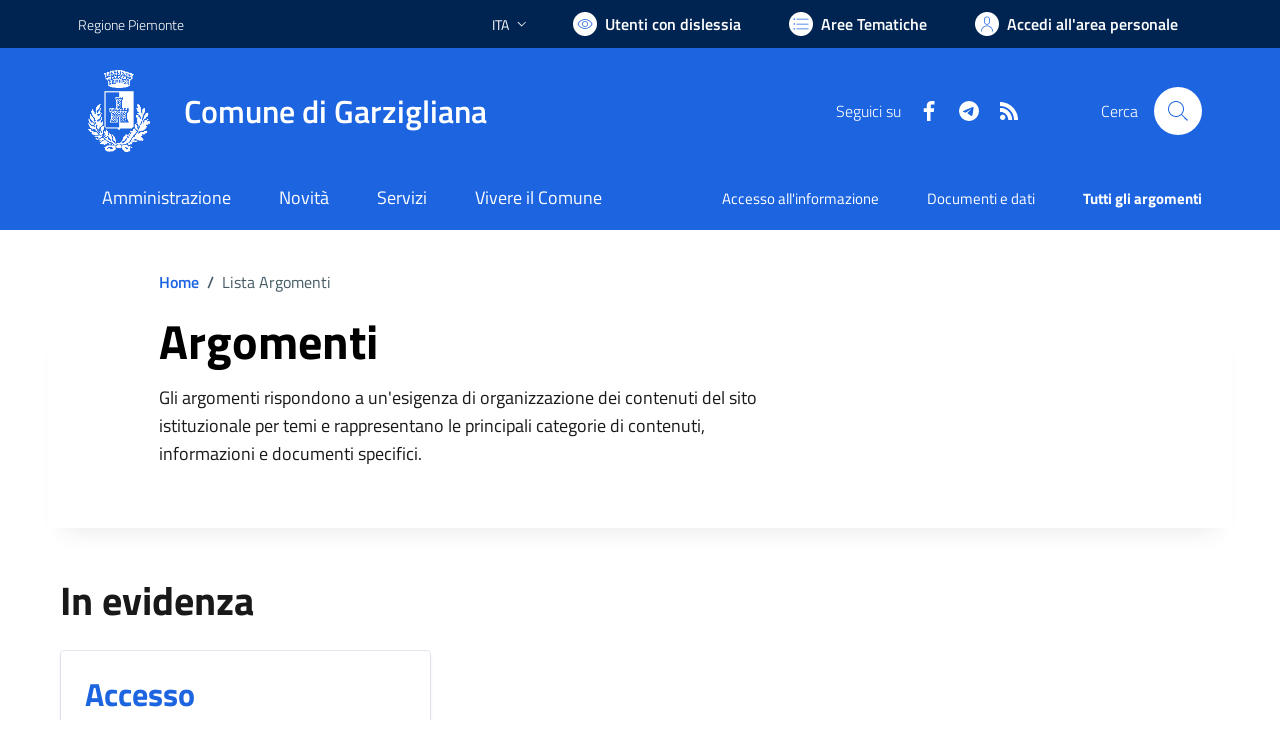

--- FILE ---
content_type: text/html; charset=utf-8
request_url: https://www.comune.garzigliana.to.it/argomenti
body_size: 73573
content:


<!DOCTYPE html>
<html lang="it">
<head><meta charset="utf-8" /><meta http-equiv="X-UA-Compatible" content="IE=edge" /><meta http-equiv="Content-Language" content="en" /><meta http-equiv="Content-Type" content="text/html; charset=utf-8" /><title>
	Comune di Garzigliana - sito internet istituzionale - Regione Piemonte - Provincia di Torino
</title>

    <!-- FAVICONS -->
    <link rel="shortcut icon" href="/img/comune_iconified/favicon.ico" type="image/x-icon" /><link rel="apple-touch-icon" href="/img/comune_iconified/apple-touch-icon.png" /><link rel="apple-touch-icon" sizes="57x57" href="/img/comune_iconified/apple-touch-icon-57x57.png" /><link rel="apple-touch-icon" sizes="72x72" href="/img/comune_iconified/apple-touch-icon-72x72.png" /><link rel="apple-touch-icon" sizes="76x76" href="/img/comune_iconified/apple-touch-icon-76x76.png" /><link rel="apple-touch-icon" sizes="114x114" href="/img/comune_iconified/apple-touch-icon-114x114.png" /><link rel="apple-touch-icon" sizes="120x120" href="/img/comune_iconified/apple-touch-icon-120x120.png" /><link rel="apple-touch-icon" sizes="144x144" href="/img/comune_iconified/apple-touch-icon-144x144.png" /><link rel="apple-touch-icon" sizes="152x152" href="/img/comune_iconified/apple-touch-icon-152x152.png" /><link rel="apple-touch-icon" sizes="180x180" href="/img/comune_iconified/apple-touch-icon-180x180.png" /><meta name="viewport" content="width=device-width,initial-scale=1" /><meta name="description" content="Comune di Garzigliana - sito internet istituzionale - Regione Piemonte - Provincia di Torino" /><link id="linkcsshome" rel="stylesheet" href="/assets/bootstrap-italia/dist/css/bootstrap-italia-comuni.min.css" /><link rel="stylesheet" href="/assets/css/style.css" /><link rel="stylesheet" href="/cic.css" />


	<!-- Jquery - temporaneamente inline -->
    <script>/*! jQuery v3.6.1 | (c) OpenJS Foundation and other contributors | jquery.org/license */
        !function (e, t) { "use strict"; "object" == typeof module && "object" == typeof module.exports ? module.exports = e.document ? t(e, !0) : function (e) { if (!e.document) throw new Error("jQuery requires a window with a document"); return t(e) } : t(e) }("undefined" != typeof window ? window : this, function (C, e) { "use strict"; var t = [], r = Object.getPrototypeOf, s = t.slice, g = t.flat ? function (e) { return t.flat.call(e) } : function (e) { return t.concat.apply([], e) }, u = t.push, i = t.indexOf, n = {}, o = n.toString, y = n.hasOwnProperty, a = y.toString, l = a.call(Object), v = {}, m = function (e) { return "function" == typeof e && "number" != typeof e.nodeType && "function" != typeof e.item }, x = function (e) { return null != e && e === e.window }, E = C.document, c = { type: !0, src: !0, nonce: !0, noModule: !0 }; function b(e, t, n) { var r, i, o = (n = n || E).createElement("script"); if (o.text = e, t) for (r in c) (i = t[r] || t.getAttribute && t.getAttribute(r)) && o.setAttribute(r, i); n.head.appendChild(o).parentNode.removeChild(o) } function w(e) { return null == e ? e + "" : "object" == typeof e || "function" == typeof e ? n[o.call(e)] || "object" : typeof e } var f = "3.6.1", S = function (e, t) { return new S.fn.init(e, t) }; function p(e) { var t = !!e && "length" in e && e.length, n = w(e); return !m(e) && !x(e) && ("array" === n || 0 === t || "number" == typeof t && 0 < t && t - 1 in e) } S.fn = S.prototype = { jquery: f, constructor: S, length: 0, toArray: function () { return s.call(this) }, get: function (e) { return null == e ? s.call(this) : e < 0 ? this[e + this.length] : this[e] }, pushStack: function (e) { var t = S.merge(this.constructor(), e); return t.prevObject = this, t }, each: function (e) { return S.each(this, e) }, map: function (n) { return this.pushStack(S.map(this, function (e, t) { return n.call(e, t, e) })) }, slice: function () { return this.pushStack(s.apply(this, arguments)) }, first: function () { return this.eq(0) }, last: function () { return this.eq(-1) }, even: function () { return this.pushStack(S.grep(this, function (e, t) { return (t + 1) % 2 })) }, odd: function () { return this.pushStack(S.grep(this, function (e, t) { return t % 2 })) }, eq: function (e) { var t = this.length, n = +e + (e < 0 ? t : 0); return this.pushStack(0 <= n && n < t ? [this[n]] : []) }, end: function () { return this.prevObject || this.constructor() }, push: u, sort: t.sort, splice: t.splice }, S.extend = S.fn.extend = function () { var e, t, n, r, i, o, a = arguments[0] || {}, s = 1, u = arguments.length, l = !1; for ("boolean" == typeof a && (l = a, a = arguments[s] || {}, s++), "object" == typeof a || m(a) || (a = {}), s === u && (a = this, s--); s < u; s++)if (null != (e = arguments[s])) for (t in e) r = e[t], "__proto__" !== t && a !== r && (l && r && (S.isPlainObject(r) || (i = Array.isArray(r))) ? (n = a[t], o = i && !Array.isArray(n) ? [] : i || S.isPlainObject(n) ? n : {}, i = !1, a[t] = S.extend(l, o, r)) : void 0 !== r && (a[t] = r)); return a }, S.extend({ expando: "jQuery" + (f + Math.random()).replace(/\D/g, ""), isReady: !0, error: function (e) { throw new Error(e) }, noop: function () { }, isPlainObject: function (e) { var t, n; return !(!e || "[object Object]" !== o.call(e)) && (!(t = r(e)) || "function" == typeof (n = y.call(t, "constructor") && t.constructor) && a.call(n) === l) }, isEmptyObject: function (e) { var t; for (t in e) return !1; return !0 }, globalEval: function (e, t, n) { b(e, { nonce: t && t.nonce }, n) }, each: function (e, t) { var n, r = 0; if (p(e)) { for (n = e.length; r < n; r++)if (!1 === t.call(e[r], r, e[r])) break } else for (r in e) if (!1 === t.call(e[r], r, e[r])) break; return e }, makeArray: function (e, t) { var n = t || []; return null != e && (p(Object(e)) ? S.merge(n, "string" == typeof e ? [e] : e) : u.call(n, e)), n }, inArray: function (e, t, n) { return null == t ? -1 : i.call(t, e, n) }, merge: function (e, t) { for (var n = +t.length, r = 0, i = e.length; r < n; r++)e[i++] = t[r]; return e.length = i, e }, grep: function (e, t, n) { for (var r = [], i = 0, o = e.length, a = !n; i < o; i++)!t(e[i], i) !== a && r.push(e[i]); return r }, map: function (e, t, n) { var r, i, o = 0, a = []; if (p(e)) for (r = e.length; o < r; o++)null != (i = t(e[o], o, n)) && a.push(i); else for (o in e) null != (i = t(e[o], o, n)) && a.push(i); return g(a) }, guid: 1, support: v }), "function" == typeof Symbol && (S.fn[Symbol.iterator] = t[Symbol.iterator]), S.each("Boolean Number String Function Array Date RegExp Object Error Symbol".split(" "), function (e, t) { n["[object " + t + "]"] = t.toLowerCase() }); var d = function (n) { var e, d, b, o, i, h, f, g, w, u, l, T, C, a, E, y, s, c, v, S = "sizzle" + 1 * new Date, p = n.document, k = 0, r = 0, m = ue(), x = ue(), A = ue(), N = ue(), j = function (e, t) { return e === t && (l = !0), 0 }, D = {}.hasOwnProperty, t = [], q = t.pop, L = t.push, H = t.push, O = t.slice, P = function (e, t) { for (var n = 0, r = e.length; n < r; n++)if (e[n] === t) return n; return -1 }, R = "checked|selected|async|autofocus|autoplay|controls|defer|disabled|hidden|ismap|loop|multiple|open|readonly|required|scoped", M = "[\\x20\\t\\r\\n\\f]", I = "(?:\\\\[\\da-fA-F]{1,6}" + M + "?|\\\\[^\\r\\n\\f]|[\\w-]|[^\0-\\x7f])+", W = "\\[" + M + "*(" + I + ")(?:" + M + "*([*^$|!~]?=)" + M + "*(?:'((?:\\\\.|[^\\\\'])*)'|\"((?:\\\\.|[^\\\\\"])*)\"|(" + I + "))|)" + M + "*\\]", F = ":(" + I + ")(?:\\((('((?:\\\\.|[^\\\\'])*)'|\"((?:\\\\.|[^\\\\\"])*)\")|((?:\\\\.|[^\\\\()[\\]]|" + W + ")*)|.*)\\)|)", $ = new RegExp(M + "+", "g"), B = new RegExp("^" + M + "+|((?:^|[^\\\\])(?:\\\\.)*)" + M + "+$", "g"), _ = new RegExp("^" + M + "*," + M + "*"), z = new RegExp("^" + M + "*([>+~]|" + M + ")" + M + "*"), U = new RegExp(M + "|>"), X = new RegExp(F), V = new RegExp("^" + I + "$"), G = { ID: new RegExp("^#(" + I + ")"), CLASS: new RegExp("^\\.(" + I + ")"), TAG: new RegExp("^(" + I + "|[*])"), ATTR: new RegExp("^" + W), PSEUDO: new RegExp("^" + F), CHILD: new RegExp("^:(only|first|last|nth|nth-last)-(child|of-type)(?:\\(" + M + "*(even|odd|(([+-]|)(\\d*)n|)" + M + "*(?:([+-]|)" + M + "*(\\d+)|))" + M + "*\\)|)", "i"), bool: new RegExp("^(?:" + R + ")$", "i"), needsContext: new RegExp("^" + M + "*[>+~]|:(even|odd|eq|gt|lt|nth|first|last)(?:\\(" + M + "*((?:-\\d)?\\d*)" + M + "*\\)|)(?=[^-]|$)", "i") }, Y = /HTML$/i, Q = /^(?:input|select|textarea|button)$/i, J = /^h\d$/i, K = /^[^{]+\{\s*\[native \w/, Z = /^(?:#([\w-]+)|(\w+)|\.([\w-]+))$/, ee = /[+~]/, te = new RegExp("\\\\[\\da-fA-F]{1,6}" + M + "?|\\\\([^\\r\\n\\f])", "g"), ne = function (e, t) { var n = "0x" + e.slice(1) - 65536; return t || (n < 0 ? String.fromCharCode(n + 65536) : String.fromCharCode(n >> 10 | 55296, 1023 & n | 56320)) }, re = /([\0-\x1f\x7f]|^-?\d)|^-$|[^\0-\x1f\x7f-\uFFFF\w-]/g, ie = function (e, t) { return t ? "\0" === e ? "\ufffd" : e.slice(0, -1) + "\\" + e.charCodeAt(e.length - 1).toString(16) + " " : "\\" + e }, oe = function () { T() }, ae = be(function (e) { return !0 === e.disabled && "fieldset" === e.nodeName.toLowerCase() }, { dir: "parentNode", next: "legend" }); try { H.apply(t = O.call(p.childNodes), p.childNodes), t[p.childNodes.length].nodeType } catch (e) { H = { apply: t.length ? function (e, t) { L.apply(e, O.call(t)) } : function (e, t) { var n = e.length, r = 0; while (e[n++] = t[r++]); e.length = n - 1 } } } function se(t, e, n, r) { var i, o, a, s, u, l, c, f = e && e.ownerDocument, p = e ? e.nodeType : 9; if (n = n || [], "string" != typeof t || !t || 1 !== p && 9 !== p && 11 !== p) return n; if (!r && (T(e), e = e || C, E)) { if (11 !== p && (u = Z.exec(t))) if (i = u[1]) { if (9 === p) { if (!(a = e.getElementById(i))) return n; if (a.id === i) return n.push(a), n } else if (f && (a = f.getElementById(i)) && v(e, a) && a.id === i) return n.push(a), n } else { if (u[2]) return H.apply(n, e.getElementsByTagName(t)), n; if ((i = u[3]) && d.getElementsByClassName && e.getElementsByClassName) return H.apply(n, e.getElementsByClassName(i)), n } if (d.qsa && !N[t + " "] && (!y || !y.test(t)) && (1 !== p || "object" !== e.nodeName.toLowerCase())) { if (c = t, f = e, 1 === p && (U.test(t) || z.test(t))) { (f = ee.test(t) && ve(e.parentNode) || e) === e && d.scope || ((s = e.getAttribute("id")) ? s = s.replace(re, ie) : e.setAttribute("id", s = S)), o = (l = h(t)).length; while (o--) l[o] = (s ? "#" + s : ":scope") + " " + xe(l[o]); c = l.join(",") } try { return H.apply(n, f.querySelectorAll(c)), n } catch (e) { N(t, !0) } finally { s === S && e.removeAttribute("id") } } } return g(t.replace(B, "$1"), e, n, r) } function ue() { var r = []; return function e(t, n) { return r.push(t + " ") > b.cacheLength && delete e[r.shift()], e[t + " "] = n } } function le(e) { return e[S] = !0, e } function ce(e) { var t = C.createElement("fieldset"); try { return !!e(t) } catch (e) { return !1 } finally { t.parentNode && t.parentNode.removeChild(t), t = null } } function fe(e, t) { var n = e.split("|"), r = n.length; while (r--) b.attrHandle[n[r]] = t } function pe(e, t) { var n = t && e, r = n && 1 === e.nodeType && 1 === t.nodeType && e.sourceIndex - t.sourceIndex; if (r) return r; if (n) while (n = n.nextSibling) if (n === t) return -1; return e ? 1 : -1 } function de(t) { return function (e) { return "input" === e.nodeName.toLowerCase() && e.type === t } } function he(n) { return function (e) { var t = e.nodeName.toLowerCase(); return ("input" === t || "button" === t) && e.type === n } } function ge(t) { return function (e) { return "form" in e ? e.parentNode && !1 === e.disabled ? "label" in e ? "label" in e.parentNode ? e.parentNode.disabled === t : e.disabled === t : e.isDisabled === t || e.isDisabled !== !t && ae(e) === t : e.disabled === t : "label" in e && e.disabled === t } } function ye(a) { return le(function (o) { return o = +o, le(function (e, t) { var n, r = a([], e.length, o), i = r.length; while (i--) e[n = r[i]] && (e[n] = !(t[n] = e[n])) }) }) } function ve(e) { return e && "undefined" != typeof e.getElementsByTagName && e } for (e in d = se.support = {}, i = se.isXML = function (e) { var t = e && e.namespaceURI, n = e && (e.ownerDocument || e).documentElement; return !Y.test(t || n && n.nodeName || "HTML") }, T = se.setDocument = function (e) { var t, n, r = e ? e.ownerDocument || e : p; return r != C && 9 === r.nodeType && r.documentElement && (a = (C = r).documentElement, E = !i(C), p != C && (n = C.defaultView) && n.top !== n && (n.addEventListener ? n.addEventListener("unload", oe, !1) : n.attachEvent && n.attachEvent("onunload", oe)), d.scope = ce(function (e) { return a.appendChild(e).appendChild(C.createElement("div")), "undefined" != typeof e.querySelectorAll && !e.querySelectorAll(":scope fieldset div").length }), d.attributes = ce(function (e) { return e.className = "i", !e.getAttribute("className") }), d.getElementsByTagName = ce(function (e) { return e.appendChild(C.createComment("")), !e.getElementsByTagName("*").length }), d.getElementsByClassName = K.test(C.getElementsByClassName), d.getById = ce(function (e) { return a.appendChild(e).id = S, !C.getElementsByName || !C.getElementsByName(S).length }), d.getById ? (b.filter.ID = function (e) { var t = e.replace(te, ne); return function (e) { return e.getAttribute("id") === t } }, b.find.ID = function (e, t) { if ("undefined" != typeof t.getElementById && E) { var n = t.getElementById(e); return n ? [n] : [] } }) : (b.filter.ID = function (e) { var n = e.replace(te, ne); return function (e) { var t = "undefined" != typeof e.getAttributeNode && e.getAttributeNode("id"); return t && t.value === n } }, b.find.ID = function (e, t) { if ("undefined" != typeof t.getElementById && E) { var n, r, i, o = t.getElementById(e); if (o) { if ((n = o.getAttributeNode("id")) && n.value === e) return [o]; i = t.getElementsByName(e), r = 0; while (o = i[r++]) if ((n = o.getAttributeNode("id")) && n.value === e) return [o] } return [] } }), b.find.TAG = d.getElementsByTagName ? function (e, t) { return "undefined" != typeof t.getElementsByTagName ? t.getElementsByTagName(e) : d.qsa ? t.querySelectorAll(e) : void 0 } : function (e, t) { var n, r = [], i = 0, o = t.getElementsByTagName(e); if ("*" === e) { while (n = o[i++]) 1 === n.nodeType && r.push(n); return r } return o }, b.find.CLASS = d.getElementsByClassName && function (e, t) { if ("undefined" != typeof t.getElementsByClassName && E) return t.getElementsByClassName(e) }, s = [], y = [], (d.qsa = K.test(C.querySelectorAll)) && (ce(function (e) { var t; a.appendChild(e).innerHTML = "<a id='" + S + "'></a><select id='" + S + "-\r\\' msallowcapture=''><option selected=''></option></select>", e.querySelectorAll("[msallowcapture^='']").length && y.push("[*^$]=" + M + "*(?:''|\"\")"), e.querySelectorAll("[selected]").length || y.push("\\[" + M + "*(?:value|" + R + ")"), e.querySelectorAll("[id~=" + S + "-]").length || y.push("~="), (t = C.createElement("input")).setAttribute("name", ""), e.appendChild(t), e.querySelectorAll("[name='']").length || y.push("\\[" + M + "*name" + M + "*=" + M + "*(?:''|\"\")"), e.querySelectorAll(":checked").length || y.push(":checked"), e.querySelectorAll("a#" + S + "+*").length || y.push(".#.+[+~]"), e.querySelectorAll("\\\f"), y.push("[\\r\\n\\f]") }), ce(function (e) { e.innerHTML = "<a href='' disabled='disabled'></a><select disabled='disabled'><option/></select>"; var t = C.createElement("input"); t.setAttribute("type", "hidden"), e.appendChild(t).setAttribute("name", "D"), e.querySelectorAll("[name=d]").length && y.push("name" + M + "*[*^$|!~]?="), 2 !== e.querySelectorAll(":enabled").length && y.push(":enabled", ":disabled"), a.appendChild(e).disabled = !0, 2 !== e.querySelectorAll(":disabled").length && y.push(":enabled", ":disabled"), e.querySelectorAll("*,:x"), y.push(",.*:") })), (d.matchesSelector = K.test(c = a.matches || a.webkitMatchesSelector || a.mozMatchesSelector || a.oMatchesSelector || a.msMatchesSelector)) && ce(function (e) { d.disconnectedMatch = c.call(e, "*"), c.call(e, "[s!='']:x"), s.push("!=", F) }), y = y.length && new RegExp(y.join("|")), s = s.length && new RegExp(s.join("|")), t = K.test(a.compareDocumentPosition), v = t || K.test(a.contains) ? function (e, t) { var n = 9 === e.nodeType ? e.documentElement : e, r = t && t.parentNode; return e === r || !(!r || 1 !== r.nodeType || !(n.contains ? n.contains(r) : e.compareDocumentPosition && 16 & e.compareDocumentPosition(r))) } : function (e, t) { if (t) while (t = t.parentNode) if (t === e) return !0; return !1 }, j = t ? function (e, t) { if (e === t) return l = !0, 0; var n = !e.compareDocumentPosition - !t.compareDocumentPosition; return n || (1 & (n = (e.ownerDocument || e) == (t.ownerDocument || t) ? e.compareDocumentPosition(t) : 1) || !d.sortDetached && t.compareDocumentPosition(e) === n ? e == C || e.ownerDocument == p && v(p, e) ? -1 : t == C || t.ownerDocument == p && v(p, t) ? 1 : u ? P(u, e) - P(u, t) : 0 : 4 & n ? -1 : 1) } : function (e, t) { if (e === t) return l = !0, 0; var n, r = 0, i = e.parentNode, o = t.parentNode, a = [e], s = [t]; if (!i || !o) return e == C ? -1 : t == C ? 1 : i ? -1 : o ? 1 : u ? P(u, e) - P(u, t) : 0; if (i === o) return pe(e, t); n = e; while (n = n.parentNode) a.unshift(n); n = t; while (n = n.parentNode) s.unshift(n); while (a[r] === s[r]) r++; return r ? pe(a[r], s[r]) : a[r] == p ? -1 : s[r] == p ? 1 : 0 }), C }, se.matches = function (e, t) { return se(e, null, null, t) }, se.matchesSelector = function (e, t) { if (T(e), d.matchesSelector && E && !N[t + " "] && (!s || !s.test(t)) && (!y || !y.test(t))) try { var n = c.call(e, t); if (n || d.disconnectedMatch || e.document && 11 !== e.document.nodeType) return n } catch (e) { N(t, !0) } return 0 < se(t, C, null, [e]).length }, se.contains = function (e, t) { return (e.ownerDocument || e) != C && T(e), v(e, t) }, se.attr = function (e, t) { (e.ownerDocument || e) != C && T(e); var n = b.attrHandle[t.toLowerCase()], r = n && D.call(b.attrHandle, t.toLowerCase()) ? n(e, t, !E) : void 0; return void 0 !== r ? r : d.attributes || !E ? e.getAttribute(t) : (r = e.getAttributeNode(t)) && r.specified ? r.value : null }, se.escape = function (e) { return (e + "").replace(re, ie) }, se.error = function (e) { throw new Error("Syntax error, unrecognized expression: " + e) }, se.uniqueSort = function (e) { var t, n = [], r = 0, i = 0; if (l = !d.detectDuplicates, u = !d.sortStable && e.slice(0), e.sort(j), l) { while (t = e[i++]) t === e[i] && (r = n.push(i)); while (r--) e.splice(n[r], 1) } return u = null, e }, o = se.getText = function (e) { var t, n = "", r = 0, i = e.nodeType; if (i) { if (1 === i || 9 === i || 11 === i) { if ("string" == typeof e.textContent) return e.textContent; for (e = e.firstChild; e; e = e.nextSibling)n += o(e) } else if (3 === i || 4 === i) return e.nodeValue } else while (t = e[r++]) n += o(t); return n }, (b = se.selectors = { cacheLength: 50, createPseudo: le, match: G, attrHandle: {}, find: {}, relative: { ">": { dir: "parentNode", first: !0 }, " ": { dir: "parentNode" }, "+": { dir: "previousSibling", first: !0 }, "~": { dir: "previousSibling" } }, preFilter: { ATTR: function (e) { return e[1] = e[1].replace(te, ne), e[3] = (e[3] || e[4] || e[5] || "").replace(te, ne), "~=" === e[2] && (e[3] = " " + e[3] + " "), e.slice(0, 4) }, CHILD: function (e) { return e[1] = e[1].toLowerCase(), "nth" === e[1].slice(0, 3) ? (e[3] || se.error(e[0]), e[4] = +(e[4] ? e[5] + (e[6] || 1) : 2 * ("even" === e[3] || "odd" === e[3])), e[5] = +(e[7] + e[8] || "odd" === e[3])) : e[3] && se.error(e[0]), e }, PSEUDO: function (e) { var t, n = !e[6] && e[2]; return G.CHILD.test(e[0]) ? null : (e[3] ? e[2] = e[4] || e[5] || "" : n && X.test(n) && (t = h(n, !0)) && (t = n.indexOf(")", n.length - t) - n.length) && (e[0] = e[0].slice(0, t), e[2] = n.slice(0, t)), e.slice(0, 3)) } }, filter: { TAG: function (e) { var t = e.replace(te, ne).toLowerCase(); return "*" === e ? function () { return !0 } : function (e) { return e.nodeName && e.nodeName.toLowerCase() === t } }, CLASS: function (e) { var t = m[e + " "]; return t || (t = new RegExp("(^|" + M + ")" + e + "(" + M + "|$)")) && m(e, function (e) { return t.test("string" == typeof e.className && e.className || "undefined" != typeof e.getAttribute && e.getAttribute("class") || "") }) }, ATTR: function (n, r, i) { return function (e) { var t = se.attr(e, n); return null == t ? "!=" === r : !r || (t += "", "=" === r ? t === i : "!=" === r ? t !== i : "^=" === r ? i && 0 === t.indexOf(i) : "*=" === r ? i && -1 < t.indexOf(i) : "$=" === r ? i && t.slice(-i.length) === i : "~=" === r ? -1 < (" " + t.replace($, " ") + " ").indexOf(i) : "|=" === r && (t === i || t.slice(0, i.length + 1) === i + "-")) } }, CHILD: function (h, e, t, g, y) { var v = "nth" !== h.slice(0, 3), m = "last" !== h.slice(-4), x = "of-type" === e; return 1 === g && 0 === y ? function (e) { return !!e.parentNode } : function (e, t, n) { var r, i, o, a, s, u, l = v !== m ? "nextSibling" : "previousSibling", c = e.parentNode, f = x && e.nodeName.toLowerCase(), p = !n && !x, d = !1; if (c) { if (v) { while (l) { a = e; while (a = a[l]) if (x ? a.nodeName.toLowerCase() === f : 1 === a.nodeType) return !1; u = l = "only" === h && !u && "nextSibling" } return !0 } if (u = [m ? c.firstChild : c.lastChild], m && p) { d = (s = (r = (i = (o = (a = c)[S] || (a[S] = {}))[a.uniqueID] || (o[a.uniqueID] = {}))[h] || [])[0] === k && r[1]) && r[2], a = s && c.childNodes[s]; while (a = ++s && a && a[l] || (d = s = 0) || u.pop()) if (1 === a.nodeType && ++d && a === e) { i[h] = [k, s, d]; break } } else if (p && (d = s = (r = (i = (o = (a = e)[S] || (a[S] = {}))[a.uniqueID] || (o[a.uniqueID] = {}))[h] || [])[0] === k && r[1]), !1 === d) while (a = ++s && a && a[l] || (d = s = 0) || u.pop()) if ((x ? a.nodeName.toLowerCase() === f : 1 === a.nodeType) && ++d && (p && ((i = (o = a[S] || (a[S] = {}))[a.uniqueID] || (o[a.uniqueID] = {}))[h] = [k, d]), a === e)) break; return (d -= y) === g || d % g == 0 && 0 <= d / g } } }, PSEUDO: function (e, o) { var t, a = b.pseudos[e] || b.setFilters[e.toLowerCase()] || se.error("unsupported pseudo: " + e); return a[S] ? a(o) : 1 < a.length ? (t = [e, e, "", o], b.setFilters.hasOwnProperty(e.toLowerCase()) ? le(function (e, t) { var n, r = a(e, o), i = r.length; while (i--) e[n = P(e, r[i])] = !(t[n] = r[i]) }) : function (e) { return a(e, 0, t) }) : a } }, pseudos: { not: le(function (e) { var r = [], i = [], s = f(e.replace(B, "$1")); return s[S] ? le(function (e, t, n, r) { var i, o = s(e, null, r, []), a = e.length; while (a--) (i = o[a]) && (e[a] = !(t[a] = i)) }) : function (e, t, n) { return r[0] = e, s(r, null, n, i), r[0] = null, !i.pop() } }), has: le(function (t) { return function (e) { return 0 < se(t, e).length } }), contains: le(function (t) { return t = t.replace(te, ne), function (e) { return -1 < (e.textContent || o(e)).indexOf(t) } }), lang: le(function (n) { return V.test(n || "") || se.error("unsupported lang: " + n), n = n.replace(te, ne).toLowerCase(), function (e) { var t; do { if (t = E ? e.lang : e.getAttribute("xml:lang") || e.getAttribute("lang")) return (t = t.toLowerCase()) === n || 0 === t.indexOf(n + "-") } while ((e = e.parentNode) && 1 === e.nodeType); return !1 } }), target: function (e) { var t = n.location && n.location.hash; return t && t.slice(1) === e.id }, root: function (e) { return e === a }, focus: function (e) { return e === C.activeElement && (!C.hasFocus || C.hasFocus()) && !!(e.type || e.href || ~e.tabIndex) }, enabled: ge(!1), disabled: ge(!0), checked: function (e) { var t = e.nodeName.toLowerCase(); return "input" === t && !!e.checked || "option" === t && !!e.selected }, selected: function (e) { return e.parentNode && e.parentNode.selectedIndex, !0 === e.selected }, empty: function (e) { for (e = e.firstChild; e; e = e.nextSibling)if (e.nodeType < 6) return !1; return !0 }, parent: function (e) { return !b.pseudos.empty(e) }, header: function (e) { return J.test(e.nodeName) }, input: function (e) { return Q.test(e.nodeName) }, button: function (e) { var t = e.nodeName.toLowerCase(); return "input" === t && "button" === e.type || "button" === t }, text: function (e) { var t; return "input" === e.nodeName.toLowerCase() && "text" === e.type && (null == (t = e.getAttribute("type")) || "text" === t.toLowerCase()) }, first: ye(function () { return [0] }), last: ye(function (e, t) { return [t - 1] }), eq: ye(function (e, t, n) { return [n < 0 ? n + t : n] }), even: ye(function (e, t) { for (var n = 0; n < t; n += 2)e.push(n); return e }), odd: ye(function (e, t) { for (var n = 1; n < t; n += 2)e.push(n); return e }), lt: ye(function (e, t, n) { for (var r = n < 0 ? n + t : t < n ? t : n; 0 <= --r;)e.push(r); return e }), gt: ye(function (e, t, n) { for (var r = n < 0 ? n + t : n; ++r < t;)e.push(r); return e }) } }).pseudos.nth = b.pseudos.eq, { radio: !0, checkbox: !0, file: !0, password: !0, image: !0 }) b.pseudos[e] = de(e); for (e in { submit: !0, reset: !0 }) b.pseudos[e] = he(e); function me() { } function xe(e) { for (var t = 0, n = e.length, r = ""; t < n; t++)r += e[t].value; return r } function be(s, e, t) { var u = e.dir, l = e.next, c = l || u, f = t && "parentNode" === c, p = r++; return e.first ? function (e, t, n) { while (e = e[u]) if (1 === e.nodeType || f) return s(e, t, n); return !1 } : function (e, t, n) { var r, i, o, a = [k, p]; if (n) { while (e = e[u]) if ((1 === e.nodeType || f) && s(e, t, n)) return !0 } else while (e = e[u]) if (1 === e.nodeType || f) if (i = (o = e[S] || (e[S] = {}))[e.uniqueID] || (o[e.uniqueID] = {}), l && l === e.nodeName.toLowerCase()) e = e[u] || e; else { if ((r = i[c]) && r[0] === k && r[1] === p) return a[2] = r[2]; if ((i[c] = a)[2] = s(e, t, n)) return !0 } return !1 } } function we(i) { return 1 < i.length ? function (e, t, n) { var r = i.length; while (r--) if (!i[r](e, t, n)) return !1; return !0 } : i[0] } function Te(e, t, n, r, i) { for (var o, a = [], s = 0, u = e.length, l = null != t; s < u; s++)(o = e[s]) && (n && !n(o, r, i) || (a.push(o), l && t.push(s))); return a } function Ce(d, h, g, y, v, e) { return y && !y[S] && (y = Ce(y)), v && !v[S] && (v = Ce(v, e)), le(function (e, t, n, r) { var i, o, a, s = [], u = [], l = t.length, c = e || function (e, t, n) { for (var r = 0, i = t.length; r < i; r++)se(e, t[r], n); return n }(h || "*", n.nodeType ? [n] : n, []), f = !d || !e && h ? c : Te(c, s, d, n, r), p = g ? v || (e ? d : l || y) ? [] : t : f; if (g && g(f, p, n, r), y) { i = Te(p, u), y(i, [], n, r), o = i.length; while (o--) (a = i[o]) && (p[u[o]] = !(f[u[o]] = a)) } if (e) { if (v || d) { if (v) { i = [], o = p.length; while (o--) (a = p[o]) && i.push(f[o] = a); v(null, p = [], i, r) } o = p.length; while (o--) (a = p[o]) && -1 < (i = v ? P(e, a) : s[o]) && (e[i] = !(t[i] = a)) } } else p = Te(p === t ? p.splice(l, p.length) : p), v ? v(null, t, p, r) : H.apply(t, p) }) } function Ee(e) { for (var i, t, n, r = e.length, o = b.relative[e[0].type], a = o || b.relative[" "], s = o ? 1 : 0, u = be(function (e) { return e === i }, a, !0), l = be(function (e) { return -1 < P(i, e) }, a, !0), c = [function (e, t, n) { var r = !o && (n || t !== w) || ((i = t).nodeType ? u(e, t, n) : l(e, t, n)); return i = null, r }]; s < r; s++)if (t = b.relative[e[s].type]) c = [be(we(c), t)]; else { if ((t = b.filter[e[s].type].apply(null, e[s].matches))[S]) { for (n = ++s; n < r; n++)if (b.relative[e[n].type]) break; return Ce(1 < s && we(c), 1 < s && xe(e.slice(0, s - 1).concat({ value: " " === e[s - 2].type ? "*" : "" })).replace(B, "$1"), t, s < n && Ee(e.slice(s, n)), n < r && Ee(e = e.slice(n)), n < r && xe(e)) } c.push(t) } return we(c) } return me.prototype = b.filters = b.pseudos, b.setFilters = new me, h = se.tokenize = function (e, t) { var n, r, i, o, a, s, u, l = x[e + " "]; if (l) return t ? 0 : l.slice(0); a = e, s = [], u = b.preFilter; while (a) { for (o in n && !(r = _.exec(a)) || (r && (a = a.slice(r[0].length) || a), s.push(i = [])), n = !1, (r = z.exec(a)) && (n = r.shift(), i.push({ value: n, type: r[0].replace(B, " ") }), a = a.slice(n.length)), b.filter) !(r = G[o].exec(a)) || u[o] && !(r = u[o](r)) || (n = r.shift(), i.push({ value: n, type: o, matches: r }), a = a.slice(n.length)); if (!n) break } return t ? a.length : a ? se.error(e) : x(e, s).slice(0) }, f = se.compile = function (e, t) { var n, y, v, m, x, r, i = [], o = [], a = A[e + " "]; if (!a) { t || (t = h(e)), n = t.length; while (n--) (a = Ee(t[n]))[S] ? i.push(a) : o.push(a); (a = A(e, (y = o, m = 0 < (v = i).length, x = 0 < y.length, r = function (e, t, n, r, i) { var o, a, s, u = 0, l = "0", c = e && [], f = [], p = w, d = e || x && b.find.TAG("*", i), h = k += null == p ? 1 : Math.random() || .1, g = d.length; for (i && (w = t == C || t || i); l !== g && null != (o = d[l]); l++) { if (x && o) { a = 0, t || o.ownerDocument == C || (T(o), n = !E); while (s = y[a++]) if (s(o, t || C, n)) { r.push(o); break } i && (k = h) } m && ((o = !s && o) && u--, e && c.push(o)) } if (u += l, m && l !== u) { a = 0; while (s = v[a++]) s(c, f, t, n); if (e) { if (0 < u) while (l--) c[l] || f[l] || (f[l] = q.call(r)); f = Te(f) } H.apply(r, f), i && !e && 0 < f.length && 1 < u + v.length && se.uniqueSort(r) } return i && (k = h, w = p), c }, m ? le(r) : r))).selector = e } return a }, g = se.select = function (e, t, n, r) { var i, o, a, s, u, l = "function" == typeof e && e, c = !r && h(e = l.selector || e); if (n = n || [], 1 === c.length) { if (2 < (o = c[0] = c[0].slice(0)).length && "ID" === (a = o[0]).type && 9 === t.nodeType && E && b.relative[o[1].type]) { if (!(t = (b.find.ID(a.matches[0].replace(te, ne), t) || [])[0])) return n; l && (t = t.parentNode), e = e.slice(o.shift().value.length) } i = G.needsContext.test(e) ? 0 : o.length; while (i--) { if (a = o[i], b.relative[s = a.type]) break; if ((u = b.find[s]) && (r = u(a.matches[0].replace(te, ne), ee.test(o[0].type) && ve(t.parentNode) || t))) { if (o.splice(i, 1), !(e = r.length && xe(o))) return H.apply(n, r), n; break } } } return (l || f(e, c))(r, t, !E, n, !t || ee.test(e) && ve(t.parentNode) || t), n }, d.sortStable = S.split("").sort(j).join("") === S, d.detectDuplicates = !!l, T(), d.sortDetached = ce(function (e) { return 1 & e.compareDocumentPosition(C.createElement("fieldset")) }), ce(function (e) { return e.innerHTML = "<a href='#'></a>", "#" === e.firstChild.getAttribute("href") }) || fe("type|href|height|width", function (e, t, n) { if (!n) return e.getAttribute(t, "type" === t.toLowerCase() ? 1 : 2) }), d.attributes && ce(function (e) { return e.innerHTML = "<input/>", e.firstChild.setAttribute("value", ""), "" === e.firstChild.getAttribute("value") }) || fe("value", function (e, t, n) { if (!n && "input" === e.nodeName.toLowerCase()) return e.defaultValue }), ce(function (e) { return null == e.getAttribute("disabled") }) || fe(R, function (e, t, n) { var r; if (!n) return !0 === e[t] ? t.toLowerCase() : (r = e.getAttributeNode(t)) && r.specified ? r.value : null }), se }(C); S.find = d, S.expr = d.selectors, S.expr[":"] = S.expr.pseudos, S.uniqueSort = S.unique = d.uniqueSort, S.text = d.getText, S.isXMLDoc = d.isXML, S.contains = d.contains, S.escapeSelector = d.escape; var h = function (e, t, n) { var r = [], i = void 0 !== n; while ((e = e[t]) && 9 !== e.nodeType) if (1 === e.nodeType) { if (i && S(e).is(n)) break; r.push(e) } return r }, T = function (e, t) { for (var n = []; e; e = e.nextSibling)1 === e.nodeType && e !== t && n.push(e); return n }, k = S.expr.match.needsContext; function A(e, t) { return e.nodeName && e.nodeName.toLowerCase() === t.toLowerCase() } var N = /^<([a-z][^\/\0>:\x20\t\r\n\f]*)[\x20\t\r\n\f]*\/?>(?:<\/\1>|)$/i; function j(e, n, r) { return m(n) ? S.grep(e, function (e, t) { return !!n.call(e, t, e) !== r }) : n.nodeType ? S.grep(e, function (e) { return e === n !== r }) : "string" != typeof n ? S.grep(e, function (e) { return -1 < i.call(n, e) !== r }) : S.filter(n, e, r) } S.filter = function (e, t, n) { var r = t[0]; return n && (e = ":not(" + e + ")"), 1 === t.length && 1 === r.nodeType ? S.find.matchesSelector(r, e) ? [r] : [] : S.find.matches(e, S.grep(t, function (e) { return 1 === e.nodeType })) }, S.fn.extend({ find: function (e) { var t, n, r = this.length, i = this; if ("string" != typeof e) return this.pushStack(S(e).filter(function () { for (t = 0; t < r; t++)if (S.contains(i[t], this)) return !0 })); for (n = this.pushStack([]), t = 0; t < r; t++)S.find(e, i[t], n); return 1 < r ? S.uniqueSort(n) : n }, filter: function (e) { return this.pushStack(j(this, e || [], !1)) }, not: function (e) { return this.pushStack(j(this, e || [], !0)) }, is: function (e) { return !!j(this, "string" == typeof e && k.test(e) ? S(e) : e || [], !1).length } }); var D, q = /^(?:\s*(<[\w\W]+>)[^>]*|#([\w-]+))$/; (S.fn.init = function (e, t, n) { var r, i; if (!e) return this; if (n = n || D, "string" == typeof e) { if (!(r = "<" === e[0] && ">" === e[e.length - 1] && 3 <= e.length ? [null, e, null] : q.exec(e)) || !r[1] && t) return !t || t.jquery ? (t || n).find(e) : this.constructor(t).find(e); if (r[1]) { if (t = t instanceof S ? t[0] : t, S.merge(this, S.parseHTML(r[1], t && t.nodeType ? t.ownerDocument || t : E, !0)), N.test(r[1]) && S.isPlainObject(t)) for (r in t) m(this[r]) ? this[r](t[r]) : this.attr(r, t[r]); return this } return (i = E.getElementById(r[2])) && (this[0] = i, this.length = 1), this } return e.nodeType ? (this[0] = e, this.length = 1, this) : m(e) ? void 0 !== n.ready ? n.ready(e) : e(S) : S.makeArray(e, this) }).prototype = S.fn, D = S(E); var L = /^(?:parents|prev(?:Until|All))/, H = { children: !0, contents: !0, next: !0, prev: !0 }; function O(e, t) { while ((e = e[t]) && 1 !== e.nodeType); return e } S.fn.extend({ has: function (e) { var t = S(e, this), n = t.length; return this.filter(function () { for (var e = 0; e < n; e++)if (S.contains(this, t[e])) return !0 }) }, closest: function (e, t) { var n, r = 0, i = this.length, o = [], a = "string" != typeof e && S(e); if (!k.test(e)) for (; r < i; r++)for (n = this[r]; n && n !== t; n = n.parentNode)if (n.nodeType < 11 && (a ? -1 < a.index(n) : 1 === n.nodeType && S.find.matchesSelector(n, e))) { o.push(n); break } return this.pushStack(1 < o.length ? S.uniqueSort(o) : o) }, index: function (e) { return e ? "string" == typeof e ? i.call(S(e), this[0]) : i.call(this, e.jquery ? e[0] : e) : this[0] && this[0].parentNode ? this.first().prevAll().length : -1 }, add: function (e, t) { return this.pushStack(S.uniqueSort(S.merge(this.get(), S(e, t)))) }, addBack: function (e) { return this.add(null == e ? this.prevObject : this.prevObject.filter(e)) } }), S.each({ parent: function (e) { var t = e.parentNode; return t && 11 !== t.nodeType ? t : null }, parents: function (e) { return h(e, "parentNode") }, parentsUntil: function (e, t, n) { return h(e, "parentNode", n) }, next: function (e) { return O(e, "nextSibling") }, prev: function (e) { return O(e, "previousSibling") }, nextAll: function (e) { return h(e, "nextSibling") }, prevAll: function (e) { return h(e, "previousSibling") }, nextUntil: function (e, t, n) { return h(e, "nextSibling", n) }, prevUntil: function (e, t, n) { return h(e, "previousSibling", n) }, siblings: function (e) { return T((e.parentNode || {}).firstChild, e) }, children: function (e) { return T(e.firstChild) }, contents: function (e) { return null != e.contentDocument && r(e.contentDocument) ? e.contentDocument : (A(e, "template") && (e = e.content || e), S.merge([], e.childNodes)) } }, function (r, i) { S.fn[r] = function (e, t) { var n = S.map(this, i, e); return "Until" !== r.slice(-5) && (t = e), t && "string" == typeof t && (n = S.filter(t, n)), 1 < this.length && (H[r] || S.uniqueSort(n), L.test(r) && n.reverse()), this.pushStack(n) } }); var P = /[^\x20\t\r\n\f]+/g; function R(e) { return e } function M(e) { throw e } function I(e, t, n, r) { var i; try { e && m(i = e.promise) ? i.call(e).done(t).fail(n) : e && m(i = e.then) ? i.call(e, t, n) : t.apply(void 0, [e].slice(r)) } catch (e) { n.apply(void 0, [e]) } } S.Callbacks = function (r) { var e, n; r = "string" == typeof r ? (e = r, n = {}, S.each(e.match(P) || [], function (e, t) { n[t] = !0 }), n) : S.extend({}, r); var i, t, o, a, s = [], u = [], l = -1, c = function () { for (a = a || r.once, o = i = !0; u.length; l = -1) { t = u.shift(); while (++l < s.length) !1 === s[l].apply(t[0], t[1]) && r.stopOnFalse && (l = s.length, t = !1) } r.memory || (t = !1), i = !1, a && (s = t ? [] : "") }, f = { add: function () { return s && (t && !i && (l = s.length - 1, u.push(t)), function n(e) { S.each(e, function (e, t) { m(t) ? r.unique && f.has(t) || s.push(t) : t && t.length && "string" !== w(t) && n(t) }) }(arguments), t && !i && c()), this }, remove: function () { return S.each(arguments, function (e, t) { var n; while (-1 < (n = S.inArray(t, s, n))) s.splice(n, 1), n <= l && l-- }), this }, has: function (e) { return e ? -1 < S.inArray(e, s) : 0 < s.length }, empty: function () { return s && (s = []), this }, disable: function () { return a = u = [], s = t = "", this }, disabled: function () { return !s }, lock: function () { return a = u = [], t || i || (s = t = ""), this }, locked: function () { return !!a }, fireWith: function (e, t) { return a || (t = [e, (t = t || []).slice ? t.slice() : t], u.push(t), i || c()), this }, fire: function () { return f.fireWith(this, arguments), this }, fired: function () { return !!o } }; return f }, S.extend({ Deferred: function (e) { var o = [["notify", "progress", S.Callbacks("memory"), S.Callbacks("memory"), 2], ["resolve", "done", S.Callbacks("once memory"), S.Callbacks("once memory"), 0, "resolved"], ["reject", "fail", S.Callbacks("once memory"), S.Callbacks("once memory"), 1, "rejected"]], i = "pending", a = { state: function () { return i }, always: function () { return s.done(arguments).fail(arguments), this }, "catch": function (e) { return a.then(null, e) }, pipe: function () { var i = arguments; return S.Deferred(function (r) { S.each(o, function (e, t) { var n = m(i[t[4]]) && i[t[4]]; s[t[1]](function () { var e = n && n.apply(this, arguments); e && m(e.promise) ? e.promise().progress(r.notify).done(r.resolve).fail(r.reject) : r[t[0] + "With"](this, n ? [e] : arguments) }) }), i = null }).promise() }, then: function (t, n, r) { var u = 0; function l(i, o, a, s) { return function () { var n = this, r = arguments, e = function () { var e, t; if (!(i < u)) { if ((e = a.apply(n, r)) === o.promise()) throw new TypeError("Thenable self-resolution"); t = e && ("object" == typeof e || "function" == typeof e) && e.then, m(t) ? s ? t.call(e, l(u, o, R, s), l(u, o, M, s)) : (u++, t.call(e, l(u, o, R, s), l(u, o, M, s), l(u, o, R, o.notifyWith))) : (a !== R && (n = void 0, r = [e]), (s || o.resolveWith)(n, r)) } }, t = s ? e : function () { try { e() } catch (e) { S.Deferred.exceptionHook && S.Deferred.exceptionHook(e, t.stackTrace), u <= i + 1 && (a !== M && (n = void 0, r = [e]), o.rejectWith(n, r)) } }; i ? t() : (S.Deferred.getStackHook && (t.stackTrace = S.Deferred.getStackHook()), C.setTimeout(t)) } } return S.Deferred(function (e) { o[0][3].add(l(0, e, m(r) ? r : R, e.notifyWith)), o[1][3].add(l(0, e, m(t) ? t : R)), o[2][3].add(l(0, e, m(n) ? n : M)) }).promise() }, promise: function (e) { return null != e ? S.extend(e, a) : a } }, s = {}; return S.each(o, function (e, t) { var n = t[2], r = t[5]; a[t[1]] = n.add, r && n.add(function () { i = r }, o[3 - e][2].disable, o[3 - e][3].disable, o[0][2].lock, o[0][3].lock), n.add(t[3].fire), s[t[0]] = function () { return s[t[0] + "With"](this === s ? void 0 : this, arguments), this }, s[t[0] + "With"] = n.fireWith }), a.promise(s), e && e.call(s, s), s }, when: function (e) { var n = arguments.length, t = n, r = Array(t), i = s.call(arguments), o = S.Deferred(), a = function (t) { return function (e) { r[t] = this, i[t] = 1 < arguments.length ? s.call(arguments) : e, --n || o.resolveWith(r, i) } }; if (n <= 1 && (I(e, o.done(a(t)).resolve, o.reject, !n), "pending" === o.state() || m(i[t] && i[t].then))) return o.then(); while (t--) I(i[t], a(t), o.reject); return o.promise() } }); var W = /^(Eval|Internal|Range|Reference|Syntax|Type|URI)Error$/; S.Deferred.exceptionHook = function (e, t) { C.console && C.console.warn && e && W.test(e.name) && C.console.warn("jQuery.Deferred exception: " + e.message, e.stack, t) }, S.readyException = function (e) { C.setTimeout(function () { throw e }) }; var F = S.Deferred(); function $() { E.removeEventListener("DOMContentLoaded", $), C.removeEventListener("load", $), S.ready() } S.fn.ready = function (e) { return F.then(e)["catch"](function (e) { S.readyException(e) }), this }, S.extend({ isReady: !1, readyWait: 1, ready: function (e) { (!0 === e ? --S.readyWait : S.isReady) || (S.isReady = !0) !== e && 0 < --S.readyWait || F.resolveWith(E, [S]) } }), S.ready.then = F.then, "complete" === E.readyState || "loading" !== E.readyState && !E.documentElement.doScroll ? C.setTimeout(S.ready) : (E.addEventListener("DOMContentLoaded", $), C.addEventListener("load", $)); var B = function (e, t, n, r, i, o, a) { var s = 0, u = e.length, l = null == n; if ("object" === w(n)) for (s in i = !0, n) B(e, t, s, n[s], !0, o, a); else if (void 0 !== r && (i = !0, m(r) || (a = !0), l && (a ? (t.call(e, r), t = null) : (l = t, t = function (e, t, n) { return l.call(S(e), n) })), t)) for (; s < u; s++)t(e[s], n, a ? r : r.call(e[s], s, t(e[s], n))); return i ? e : l ? t.call(e) : u ? t(e[0], n) : o }, _ = /^-ms-/, z = /-([a-z])/g; function U(e, t) { return t.toUpperCase() } function X(e) { return e.replace(_, "ms-").replace(z, U) } var V = function (e) { return 1 === e.nodeType || 9 === e.nodeType || !+e.nodeType }; function G() { this.expando = S.expando + G.uid++ } G.uid = 1, G.prototype = { cache: function (e) { var t = e[this.expando]; return t || (t = {}, V(e) && (e.nodeType ? e[this.expando] = t : Object.defineProperty(e, this.expando, { value: t, configurable: !0 }))), t }, set: function (e, t, n) { var r, i = this.cache(e); if ("string" == typeof t) i[X(t)] = n; else for (r in t) i[X(r)] = t[r]; return i }, get: function (e, t) { return void 0 === t ? this.cache(e) : e[this.expando] && e[this.expando][X(t)] }, access: function (e, t, n) { return void 0 === t || t && "string" == typeof t && void 0 === n ? this.get(e, t) : (this.set(e, t, n), void 0 !== n ? n : t) }, remove: function (e, t) { var n, r = e[this.expando]; if (void 0 !== r) { if (void 0 !== t) { n = (t = Array.isArray(t) ? t.map(X) : (t = X(t)) in r ? [t] : t.match(P) || []).length; while (n--) delete r[t[n]] } (void 0 === t || S.isEmptyObject(r)) && (e.nodeType ? e[this.expando] = void 0 : delete e[this.expando]) } }, hasData: function (e) { var t = e[this.expando]; return void 0 !== t && !S.isEmptyObject(t) } }; var Y = new G, Q = new G, J = /^(?:\{[\w\W]*\}|\[[\w\W]*\])$/, K = /[A-Z]/g; function Z(e, t, n) { var r, i; if (void 0 === n && 1 === e.nodeType) if (r = "data-" + t.replace(K, "-$&").toLowerCase(), "string" == typeof (n = e.getAttribute(r))) { try { n = "true" === (i = n) || "false" !== i && ("null" === i ? null : i === +i + "" ? +i : J.test(i) ? JSON.parse(i) : i) } catch (e) { } Q.set(e, t, n) } else n = void 0; return n } S.extend({ hasData: function (e) { return Q.hasData(e) || Y.hasData(e) }, data: function (e, t, n) { return Q.access(e, t, n) }, removeData: function (e, t) { Q.remove(e, t) }, _data: function (e, t, n) { return Y.access(e, t, n) }, _removeData: function (e, t) { Y.remove(e, t) } }), S.fn.extend({ data: function (n, e) { var t, r, i, o = this[0], a = o && o.attributes; if (void 0 === n) { if (this.length && (i = Q.get(o), 1 === o.nodeType && !Y.get(o, "hasDataAttrs"))) { t = a.length; while (t--) a[t] && 0 === (r = a[t].name).indexOf("data-") && (r = X(r.slice(5)), Z(o, r, i[r])); Y.set(o, "hasDataAttrs", !0) } return i } return "object" == typeof n ? this.each(function () { Q.set(this, n) }) : B(this, function (e) { var t; if (o && void 0 === e) return void 0 !== (t = Q.get(o, n)) ? t : void 0 !== (t = Z(o, n)) ? t : void 0; this.each(function () { Q.set(this, n, e) }) }, null, e, 1 < arguments.length, null, !0) }, removeData: function (e) { return this.each(function () { Q.remove(this, e) }) } }), S.extend({ queue: function (e, t, n) { var r; if (e) return t = (t || "fx") + "queue", r = Y.get(e, t), n && (!r || Array.isArray(n) ? r = Y.access(e, t, S.makeArray(n)) : r.push(n)), r || [] }, dequeue: function (e, t) { t = t || "fx"; var n = S.queue(e, t), r = n.length, i = n.shift(), o = S._queueHooks(e, t); "inprogress" === i && (i = n.shift(), r--), i && ("fx" === t && n.unshift("inprogress"), delete o.stop, i.call(e, function () { S.dequeue(e, t) }, o)), !r && o && o.empty.fire() }, _queueHooks: function (e, t) { var n = t + "queueHooks"; return Y.get(e, n) || Y.access(e, n, { empty: S.Callbacks("once memory").add(function () { Y.remove(e, [t + "queue", n]) }) }) } }), S.fn.extend({ queue: function (t, n) { var e = 2; return "string" != typeof t && (n = t, t = "fx", e--), arguments.length < e ? S.queue(this[0], t) : void 0 === n ? this : this.each(function () { var e = S.queue(this, t, n); S._queueHooks(this, t), "fx" === t && "inprogress" !== e[0] && S.dequeue(this, t) }) }, dequeue: function (e) { return this.each(function () { S.dequeue(this, e) }) }, clearQueue: function (e) { return this.queue(e || "fx", []) }, promise: function (e, t) { var n, r = 1, i = S.Deferred(), o = this, a = this.length, s = function () { --r || i.resolveWith(o, [o]) }; "string" != typeof e && (t = e, e = void 0), e = e || "fx"; while (a--) (n = Y.get(o[a], e + "queueHooks")) && n.empty && (r++, n.empty.add(s)); return s(), i.promise(t) } }); var ee = /[+-]?(?:\d*\.|)\d+(?:[eE][+-]?\d+|)/.source, te = new RegExp("^(?:([+-])=|)(" + ee + ")([a-z%]*)$", "i"), ne = ["Top", "Right", "Bottom", "Left"], re = E.documentElement, ie = function (e) { return S.contains(e.ownerDocument, e) }, oe = { composed: !0 }; re.getRootNode && (ie = function (e) { return S.contains(e.ownerDocument, e) || e.getRootNode(oe) === e.ownerDocument }); var ae = function (e, t) { return "none" === (e = t || e).style.display || "" === e.style.display && ie(e) && "none" === S.css(e, "display") }; function se(e, t, n, r) { var i, o, a = 20, s = r ? function () { return r.cur() } : function () { return S.css(e, t, "") }, u = s(), l = n && n[3] || (S.cssNumber[t] ? "" : "px"), c = e.nodeType && (S.cssNumber[t] || "px" !== l && +u) && te.exec(S.css(e, t)); if (c && c[3] !== l) { u /= 2, l = l || c[3], c = +u || 1; while (a--) S.style(e, t, c + l), (1 - o) * (1 - (o = s() / u || .5)) <= 0 && (a = 0), c /= o; c *= 2, S.style(e, t, c + l), n = n || [] } return n && (c = +c || +u || 0, i = n[1] ? c + (n[1] + 1) * n[2] : +n[2], r && (r.unit = l, r.start = c, r.end = i)), i } var ue = {}; function le(e, t) { for (var n, r, i, o, a, s, u, l = [], c = 0, f = e.length; c < f; c++)(r = e[c]).style && (n = r.style.display, t ? ("none" === n && (l[c] = Y.get(r, "display") || null, l[c] || (r.style.display = "")), "" === r.style.display && ae(r) && (l[c] = (u = a = o = void 0, a = (i = r).ownerDocument, s = i.nodeName, (u = ue[s]) || (o = a.body.appendChild(a.createElement(s)), u = S.css(o, "display"), o.parentNode.removeChild(o), "none" === u && (u = "block"), ue[s] = u)))) : "none" !== n && (l[c] = "none", Y.set(r, "display", n))); for (c = 0; c < f; c++)null != l[c] && (e[c].style.display = l[c]); return e } S.fn.extend({ show: function () { return le(this, !0) }, hide: function () { return le(this) }, toggle: function (e) { return "boolean" == typeof e ? e ? this.show() : this.hide() : this.each(function () { ae(this) ? S(this).show() : S(this).hide() }) } }); var ce, fe, pe = /^(?:checkbox|radio)$/i, de = /<([a-z][^\/\0>\x20\t\r\n\f]*)/i, he = /^$|^module$|\/(?:java|ecma)script/i; ce = E.createDocumentFragment().appendChild(E.createElement("div")), (fe = E.createElement("input")).setAttribute("type", "radio"), fe.setAttribute("checked", "checked"), fe.setAttribute("name", "t"), ce.appendChild(fe), v.checkClone = ce.cloneNode(!0).cloneNode(!0).lastChild.checked, ce.innerHTML = "<textarea>x</textarea>", v.noCloneChecked = !!ce.cloneNode(!0).lastChild.defaultValue, ce.innerHTML = "<option></option>", v.option = !!ce.lastChild; var ge = { thead: [1, "<table>", "</table>"], col: [2, "<table><colgroup>", "</colgroup></table>"], tr: [2, "<table><tbody>", "</tbody></table>"], td: [3, "<table><tbody><tr>", "</tr></tbody></table>"], _default: [0, "", ""] }; function ye(e, t) { var n; return n = "undefined" != typeof e.getElementsByTagName ? e.getElementsByTagName(t || "*") : "undefined" != typeof e.querySelectorAll ? e.querySelectorAll(t || "*") : [], void 0 === t || t && A(e, t) ? S.merge([e], n) : n } function ve(e, t) { for (var n = 0, r = e.length; n < r; n++)Y.set(e[n], "globalEval", !t || Y.get(t[n], "globalEval")) } ge.tbody = ge.tfoot = ge.colgroup = ge.caption = ge.thead, ge.th = ge.td, v.option || (ge.optgroup = ge.option = [1, "<select multiple='multiple'>", "</select>"]); var me = /<|&#?\w+;/; function xe(e, t, n, r, i) { for (var o, a, s, u, l, c, f = t.createDocumentFragment(), p = [], d = 0, h = e.length; d < h; d++)if ((o = e[d]) || 0 === o) if ("object" === w(o)) S.merge(p, o.nodeType ? [o] : o); else if (me.test(o)) { a = a || f.appendChild(t.createElement("div")), s = (de.exec(o) || ["", ""])[1].toLowerCase(), u = ge[s] || ge._default, a.innerHTML = u[1] + S.htmlPrefilter(o) + u[2], c = u[0]; while (c--) a = a.lastChild; S.merge(p, a.childNodes), (a = f.firstChild).textContent = "" } else p.push(t.createTextNode(o)); f.textContent = "", d = 0; while (o = p[d++]) if (r && -1 < S.inArray(o, r)) i && i.push(o); else if (l = ie(o), a = ye(f.appendChild(o), "script"), l && ve(a), n) { c = 0; while (o = a[c++]) he.test(o.type || "") && n.push(o) } return f } var be = /^([^.]*)(?:\.(.+)|)/; function we() { return !0 } function Te() { return !1 } function Ce(e, t) { return e === function () { try { return E.activeElement } catch (e) { } }() == ("focus" === t) } function Ee(e, t, n, r, i, o) { var a, s; if ("object" == typeof t) { for (s in "string" != typeof n && (r = r || n, n = void 0), t) Ee(e, s, n, r, t[s], o); return e } if (null == r && null == i ? (i = n, r = n = void 0) : null == i && ("string" == typeof n ? (i = r, r = void 0) : (i = r, r = n, n = void 0)), !1 === i) i = Te; else if (!i) return e; return 1 === o && (a = i, (i = function (e) { return S().off(e), a.apply(this, arguments) }).guid = a.guid || (a.guid = S.guid++)), e.each(function () { S.event.add(this, t, i, r, n) }) } function Se(e, i, o) { o ? (Y.set(e, i, !1), S.event.add(e, i, { namespace: !1, handler: function (e) { var t, n, r = Y.get(this, i); if (1 & e.isTrigger && this[i]) { if (r.length) (S.event.special[i] || {}).delegateType && e.stopPropagation(); else if (r = s.call(arguments), Y.set(this, i, r), t = o(this, i), this[i](), r !== (n = Y.get(this, i)) || t ? Y.set(this, i, !1) : n = {}, r !== n) return e.stopImmediatePropagation(), e.preventDefault(), n && n.value } else r.length && (Y.set(this, i, { value: S.event.trigger(S.extend(r[0], S.Event.prototype), r.slice(1), this) }), e.stopImmediatePropagation()) } })) : void 0 === Y.get(e, i) && S.event.add(e, i, we) } S.event = { global: {}, add: function (t, e, n, r, i) { var o, a, s, u, l, c, f, p, d, h, g, y = Y.get(t); if (V(t)) { n.handler && (n = (o = n).handler, i = o.selector), i && S.find.matchesSelector(re, i), n.guid || (n.guid = S.guid++), (u = y.events) || (u = y.events = Object.create(null)), (a = y.handle) || (a = y.handle = function (e) { return "undefined" != typeof S && S.event.triggered !== e.type ? S.event.dispatch.apply(t, arguments) : void 0 }), l = (e = (e || "").match(P) || [""]).length; while (l--) d = g = (s = be.exec(e[l]) || [])[1], h = (s[2] || "").split(".").sort(), d && (f = S.event.special[d] || {}, d = (i ? f.delegateType : f.bindType) || d, f = S.event.special[d] || {}, c = S.extend({ type: d, origType: g, data: r, handler: n, guid: n.guid, selector: i, needsContext: i && S.expr.match.needsContext.test(i), namespace: h.join(".") }, o), (p = u[d]) || ((p = u[d] = []).delegateCount = 0, f.setup && !1 !== f.setup.call(t, r, h, a) || t.addEventListener && t.addEventListener(d, a)), f.add && (f.add.call(t, c), c.handler.guid || (c.handler.guid = n.guid)), i ? p.splice(p.delegateCount++, 0, c) : p.push(c), S.event.global[d] = !0) } }, remove: function (e, t, n, r, i) { var o, a, s, u, l, c, f, p, d, h, g, y = Y.hasData(e) && Y.get(e); if (y && (u = y.events)) { l = (t = (t || "").match(P) || [""]).length; while (l--) if (d = g = (s = be.exec(t[l]) || [])[1], h = (s[2] || "").split(".").sort(), d) { f = S.event.special[d] || {}, p = u[d = (r ? f.delegateType : f.bindType) || d] || [], s = s[2] && new RegExp("(^|\\.)" + h.join("\\.(?:.*\\.|)") + "(\\.|$)"), a = o = p.length; while (o--) c = p[o], !i && g !== c.origType || n && n.guid !== c.guid || s && !s.test(c.namespace) || r && r !== c.selector && ("**" !== r || !c.selector) || (p.splice(o, 1), c.selector && p.delegateCount--, f.remove && f.remove.call(e, c)); a && !p.length && (f.teardown && !1 !== f.teardown.call(e, h, y.handle) || S.removeEvent(e, d, y.handle), delete u[d]) } else for (d in u) S.event.remove(e, d + t[l], n, r, !0); S.isEmptyObject(u) && Y.remove(e, "handle events") } }, dispatch: function (e) { var t, n, r, i, o, a, s = new Array(arguments.length), u = S.event.fix(e), l = (Y.get(this, "events") || Object.create(null))[u.type] || [], c = S.event.special[u.type] || {}; for (s[0] = u, t = 1; t < arguments.length; t++)s[t] = arguments[t]; if (u.delegateTarget = this, !c.preDispatch || !1 !== c.preDispatch.call(this, u)) { a = S.event.handlers.call(this, u, l), t = 0; while ((i = a[t++]) && !u.isPropagationStopped()) { u.currentTarget = i.elem, n = 0; while ((o = i.handlers[n++]) && !u.isImmediatePropagationStopped()) u.rnamespace && !1 !== o.namespace && !u.rnamespace.test(o.namespace) || (u.handleObj = o, u.data = o.data, void 0 !== (r = ((S.event.special[o.origType] || {}).handle || o.handler).apply(i.elem, s)) && !1 === (u.result = r) && (u.preventDefault(), u.stopPropagation())) } return c.postDispatch && c.postDispatch.call(this, u), u.result } }, handlers: function (e, t) { var n, r, i, o, a, s = [], u = t.delegateCount, l = e.target; if (u && l.nodeType && !("click" === e.type && 1 <= e.button)) for (; l !== this; l = l.parentNode || this)if (1 === l.nodeType && ("click" !== e.type || !0 !== l.disabled)) { for (o = [], a = {}, n = 0; n < u; n++)void 0 === a[i = (r = t[n]).selector + " "] && (a[i] = r.needsContext ? -1 < S(i, this).index(l) : S.find(i, this, null, [l]).length), a[i] && o.push(r); o.length && s.push({ elem: l, handlers: o }) } return l = this, u < t.length && s.push({ elem: l, handlers: t.slice(u) }), s }, addProp: function (t, e) { Object.defineProperty(S.Event.prototype, t, { enumerable: !0, configurable: !0, get: m(e) ? function () { if (this.originalEvent) return e(this.originalEvent) } : function () { if (this.originalEvent) return this.originalEvent[t] }, set: function (e) { Object.defineProperty(this, t, { enumerable: !0, configurable: !0, writable: !0, value: e }) } }) }, fix: function (e) { return e[S.expando] ? e : new S.Event(e) }, special: { load: { noBubble: !0 }, click: { setup: function (e) { var t = this || e; return pe.test(t.type) && t.click && A(t, "input") && Se(t, "click", we), !1 }, trigger: function (e) { var t = this || e; return pe.test(t.type) && t.click && A(t, "input") && Se(t, "click"), !0 }, _default: function (e) { var t = e.target; return pe.test(t.type) && t.click && A(t, "input") && Y.get(t, "click") || A(t, "a") } }, beforeunload: { postDispatch: function (e) { void 0 !== e.result && e.originalEvent && (e.originalEvent.returnValue = e.result) } } } }, S.removeEvent = function (e, t, n) { e.removeEventListener && e.removeEventListener(t, n) }, S.Event = function (e, t) { if (!(this instanceof S.Event)) return new S.Event(e, t); e && e.type ? (this.originalEvent = e, this.type = e.type, this.isDefaultPrevented = e.defaultPrevented || void 0 === e.defaultPrevented && !1 === e.returnValue ? we : Te, this.target = e.target && 3 === e.target.nodeType ? e.target.parentNode : e.target, this.currentTarget = e.currentTarget, this.relatedTarget = e.relatedTarget) : this.type = e, t && S.extend(this, t), this.timeStamp = e && e.timeStamp || Date.now(), this[S.expando] = !0 }, S.Event.prototype = { constructor: S.Event, isDefaultPrevented: Te, isPropagationStopped: Te, isImmediatePropagationStopped: Te, isSimulated: !1, preventDefault: function () { var e = this.originalEvent; this.isDefaultPrevented = we, e && !this.isSimulated && e.preventDefault() }, stopPropagation: function () { var e = this.originalEvent; this.isPropagationStopped = we, e && !this.isSimulated && e.stopPropagation() }, stopImmediatePropagation: function () { var e = this.originalEvent; this.isImmediatePropagationStopped = we, e && !this.isSimulated && e.stopImmediatePropagation(), this.stopPropagation() } }, S.each({ altKey: !0, bubbles: !0, cancelable: !0, changedTouches: !0, ctrlKey: !0, detail: !0, eventPhase: !0, metaKey: !0, pageX: !0, pageY: !0, shiftKey: !0, view: !0, "char": !0, code: !0, charCode: !0, key: !0, keyCode: !0, button: !0, buttons: !0, clientX: !0, clientY: !0, offsetX: !0, offsetY: !0, pointerId: !0, pointerType: !0, screenX: !0, screenY: !0, targetTouches: !0, toElement: !0, touches: !0, which: !0 }, S.event.addProp), S.each({ focus: "focusin", blur: "focusout" }, function (t, e) { S.event.special[t] = { setup: function () { return Se(this, t, Ce), !1 }, trigger: function () { return Se(this, t), !0 }, _default: function (e) { return Y.get(e.target, t) }, delegateType: e } }), S.each({ mouseenter: "mouseover", mouseleave: "mouseout", pointerenter: "pointerover", pointerleave: "pointerout" }, function (e, i) { S.event.special[e] = { delegateType: i, bindType: i, handle: function (e) { var t, n = e.relatedTarget, r = e.handleObj; return n && (n === this || S.contains(this, n)) || (e.type = r.origType, t = r.handler.apply(this, arguments), e.type = i), t } } }), S.fn.extend({ on: function (e, t, n, r) { return Ee(this, e, t, n, r) }, one: function (e, t, n, r) { return Ee(this, e, t, n, r, 1) }, off: function (e, t, n) { var r, i; if (e && e.preventDefault && e.handleObj) return r = e.handleObj, S(e.delegateTarget).off(r.namespace ? r.origType + "." + r.namespace : r.origType, r.selector, r.handler), this; if ("object" == typeof e) { for (i in e) this.off(i, t, e[i]); return this } return !1 !== t && "function" != typeof t || (n = t, t = void 0), !1 === n && (n = Te), this.each(function () { S.event.remove(this, e, n, t) }) } }); var ke = /<script|<style|<link/i, Ae = /checked\s*(?:[^=]|=\s*.checked.)/i, Ne = /^\s*<!\[CDATA\[|\]\]>\s*$/g; function je(e, t) { return A(e, "table") && A(11 !== t.nodeType ? t : t.firstChild, "tr") && S(e).children("tbody")[0] || e } function De(e) { return e.type = (null !== e.getAttribute("type")) + "/" + e.type, e } function qe(e) { return "true/" === (e.type || "").slice(0, 5) ? e.type = e.type.slice(5) : e.removeAttribute("type"), e } function Le(e, t) { var n, r, i, o, a, s; if (1 === t.nodeType) { if (Y.hasData(e) && (s = Y.get(e).events)) for (i in Y.remove(t, "handle events"), s) for (n = 0, r = s[i].length; n < r; n++)S.event.add(t, i, s[i][n]); Q.hasData(e) && (o = Q.access(e), a = S.extend({}, o), Q.set(t, a)) } } function He(n, r, i, o) { r = g(r); var e, t, a, s, u, l, c = 0, f = n.length, p = f - 1, d = r[0], h = m(d); if (h || 1 < f && "string" == typeof d && !v.checkClone && Ae.test(d)) return n.each(function (e) { var t = n.eq(e); h && (r[0] = d.call(this, e, t.html())), He(t, r, i, o) }); if (f && (t = (e = xe(r, n[0].ownerDocument, !1, n, o)).firstChild, 1 === e.childNodes.length && (e = t), t || o)) { for (s = (a = S.map(ye(e, "script"), De)).length; c < f; c++)u = e, c !== p && (u = S.clone(u, !0, !0), s && S.merge(a, ye(u, "script"))), i.call(n[c], u, c); if (s) for (l = a[a.length - 1].ownerDocument, S.map(a, qe), c = 0; c < s; c++)u = a[c], he.test(u.type || "") && !Y.access(u, "globalEval") && S.contains(l, u) && (u.src && "module" !== (u.type || "").toLowerCase() ? S._evalUrl && !u.noModule && S._evalUrl(u.src, { nonce: u.nonce || u.getAttribute("nonce") }, l) : b(u.textContent.replace(Ne, ""), u, l)) } return n } function Oe(e, t, n) { for (var r, i = t ? S.filter(t, e) : e, o = 0; null != (r = i[o]); o++)n || 1 !== r.nodeType || S.cleanData(ye(r)), r.parentNode && (n && ie(r) && ve(ye(r, "script")), r.parentNode.removeChild(r)); return e } S.extend({ htmlPrefilter: function (e) { return e }, clone: function (e, t, n) { var r, i, o, a, s, u, l, c = e.cloneNode(!0), f = ie(e); if (!(v.noCloneChecked || 1 !== e.nodeType && 11 !== e.nodeType || S.isXMLDoc(e))) for (a = ye(c), r = 0, i = (o = ye(e)).length; r < i; r++)s = o[r], u = a[r], void 0, "input" === (l = u.nodeName.toLowerCase()) && pe.test(s.type) ? u.checked = s.checked : "input" !== l && "textarea" !== l || (u.defaultValue = s.defaultValue); if (t) if (n) for (o = o || ye(e), a = a || ye(c), r = 0, i = o.length; r < i; r++)Le(o[r], a[r]); else Le(e, c); return 0 < (a = ye(c, "script")).length && ve(a, !f && ye(e, "script")), c }, cleanData: function (e) { for (var t, n, r, i = S.event.special, o = 0; void 0 !== (n = e[o]); o++)if (V(n)) { if (t = n[Y.expando]) { if (t.events) for (r in t.events) i[r] ? S.event.remove(n, r) : S.removeEvent(n, r, t.handle); n[Y.expando] = void 0 } n[Q.expando] && (n[Q.expando] = void 0) } } }), S.fn.extend({ detach: function (e) { return Oe(this, e, !0) }, remove: function (e) { return Oe(this, e) }, text: function (e) { return B(this, function (e) { return void 0 === e ? S.text(this) : this.empty().each(function () { 1 !== this.nodeType && 11 !== this.nodeType && 9 !== this.nodeType || (this.textContent = e) }) }, null, e, arguments.length) }, append: function () { return He(this, arguments, function (e) { 1 !== this.nodeType && 11 !== this.nodeType && 9 !== this.nodeType || je(this, e).appendChild(e) }) }, prepend: function () { return He(this, arguments, function (e) { if (1 === this.nodeType || 11 === this.nodeType || 9 === this.nodeType) { var t = je(this, e); t.insertBefore(e, t.firstChild) } }) }, before: function () { return He(this, arguments, function (e) { this.parentNode && this.parentNode.insertBefore(e, this) }) }, after: function () { return He(this, arguments, function (e) { this.parentNode && this.parentNode.insertBefore(e, this.nextSibling) }) }, empty: function () { for (var e, t = 0; null != (e = this[t]); t++)1 === e.nodeType && (S.cleanData(ye(e, !1)), e.textContent = ""); return this }, clone: function (e, t) { return e = null != e && e, t = null == t ? e : t, this.map(function () { return S.clone(this, e, t) }) }, html: function (e) { return B(this, function (e) { var t = this[0] || {}, n = 0, r = this.length; if (void 0 === e && 1 === t.nodeType) return t.innerHTML; if ("string" == typeof e && !ke.test(e) && !ge[(de.exec(e) || ["", ""])[1].toLowerCase()]) { e = S.htmlPrefilter(e); try { for (; n < r; n++)1 === (t = this[n] || {}).nodeType && (S.cleanData(ye(t, !1)), t.innerHTML = e); t = 0 } catch (e) { } } t && this.empty().append(e) }, null, e, arguments.length) }, replaceWith: function () { var n = []; return He(this, arguments, function (e) { var t = this.parentNode; S.inArray(this, n) < 0 && (S.cleanData(ye(this)), t && t.replaceChild(e, this)) }, n) } }), S.each({ appendTo: "append", prependTo: "prepend", insertBefore: "before", insertAfter: "after", replaceAll: "replaceWith" }, function (e, a) { S.fn[e] = function (e) { for (var t, n = [], r = S(e), i = r.length - 1, o = 0; o <= i; o++)t = o === i ? this : this.clone(!0), S(r[o])[a](t), u.apply(n, t.get()); return this.pushStack(n) } }); var Pe = new RegExp("^(" + ee + ")(?!px)[a-z%]+$", "i"), Re = /^--/, Me = function (e) { var t = e.ownerDocument.defaultView; return t && t.opener || (t = C), t.getComputedStyle(e) }, Ie = function (e, t, n) { var r, i, o = {}; for (i in t) o[i] = e.style[i], e.style[i] = t[i]; for (i in r = n.call(e), t) e.style[i] = o[i]; return r }, We = new RegExp(ne.join("|"), "i"), Fe = "[\\x20\\t\\r\\n\\f]", $e = new RegExp("^" + Fe + "+|((?:^|[^\\\\])(?:\\\\.)*)" + Fe + "+$", "g"); function Be(e, t, n) { var r, i, o, a, s = Re.test(t), u = e.style; return (n = n || Me(e)) && (a = n.getPropertyValue(t) || n[t], s && (a = a.replace($e, "$1")), "" !== a || ie(e) || (a = S.style(e, t)), !v.pixelBoxStyles() && Pe.test(a) && We.test(t) && (r = u.width, i = u.minWidth, o = u.maxWidth, u.minWidth = u.maxWidth = u.width = a, a = n.width, u.width = r, u.minWidth = i, u.maxWidth = o)), void 0 !== a ? a + "" : a } function _e(e, t) { return { get: function () { if (!e()) return (this.get = t).apply(this, arguments); delete this.get } } } !function () { function e() { if (l) { u.style.cssText = "position:absolute;left:-11111px;width:60px;margin-top:1px;padding:0;border:0", l.style.cssText = "position:relative;display:block;box-sizing:border-box;overflow:scroll;margin:auto;border:1px;padding:1px;width:60%;top:1%", re.appendChild(u).appendChild(l); var e = C.getComputedStyle(l); n = "1%" !== e.top, s = 12 === t(e.marginLeft), l.style.right = "60%", o = 36 === t(e.right), r = 36 === t(e.width), l.style.position = "absolute", i = 12 === t(l.offsetWidth / 3), re.removeChild(u), l = null } } function t(e) { return Math.round(parseFloat(e)) } var n, r, i, o, a, s, u = E.createElement("div"), l = E.createElement("div"); l.style && (l.style.backgroundClip = "content-box", l.cloneNode(!0).style.backgroundClip = "", v.clearCloneStyle = "content-box" === l.style.backgroundClip, S.extend(v, { boxSizingReliable: function () { return e(), r }, pixelBoxStyles: function () { return e(), o }, pixelPosition: function () { return e(), n }, reliableMarginLeft: function () { return e(), s }, scrollboxSize: function () { return e(), i }, reliableTrDimensions: function () { var e, t, n, r; return null == a && (e = E.createElement("table"), t = E.createElement("tr"), n = E.createElement("div"), e.style.cssText = "position:absolute;left:-11111px;border-collapse:separate", t.style.cssText = "border:1px solid", t.style.height = "1px", n.style.height = "9px", n.style.display = "block", re.appendChild(e).appendChild(t).appendChild(n), r = C.getComputedStyle(t), a = parseInt(r.height, 10) + parseInt(r.borderTopWidth, 10) + parseInt(r.borderBottomWidth, 10) === t.offsetHeight, re.removeChild(e)), a } })) }(); var ze = ["Webkit", "Moz", "ms"], Ue = E.createElement("div").style, Xe = {}; function Ve(e) { var t = S.cssProps[e] || Xe[e]; return t || (e in Ue ? e : Xe[e] = function (e) { var t = e[0].toUpperCase() + e.slice(1), n = ze.length; while (n--) if ((e = ze[n] + t) in Ue) return e }(e) || e) } var Ge = /^(none|table(?!-c[ea]).+)/, Ye = { position: "absolute", visibility: "hidden", display: "block" }, Qe = { letterSpacing: "0", fontWeight: "400" }; function Je(e, t, n) { var r = te.exec(t); return r ? Math.max(0, r[2] - (n || 0)) + (r[3] || "px") : t } function Ke(e, t, n, r, i, o) { var a = "width" === t ? 1 : 0, s = 0, u = 0; if (n === (r ? "border" : "content")) return 0; for (; a < 4; a += 2)"margin" === n && (u += S.css(e, n + ne[a], !0, i)), r ? ("content" === n && (u -= S.css(e, "padding" + ne[a], !0, i)), "margin" !== n && (u -= S.css(e, "border" + ne[a] + "Width", !0, i))) : (u += S.css(e, "padding" + ne[a], !0, i), "padding" !== n ? u += S.css(e, "border" + ne[a] + "Width", !0, i) : s += S.css(e, "border" + ne[a] + "Width", !0, i)); return !r && 0 <= o && (u += Math.max(0, Math.ceil(e["offset" + t[0].toUpperCase() + t.slice(1)] - o - u - s - .5)) || 0), u } function Ze(e, t, n) { var r = Me(e), i = (!v.boxSizingReliable() || n) && "border-box" === S.css(e, "boxSizing", !1, r), o = i, a = Be(e, t, r), s = "offset" + t[0].toUpperCase() + t.slice(1); if (Pe.test(a)) { if (!n) return a; a = "auto" } return (!v.boxSizingReliable() && i || !v.reliableTrDimensions() && A(e, "tr") || "auto" === a || !parseFloat(a) && "inline" === S.css(e, "display", !1, r)) && e.getClientRects().length && (i = "border-box" === S.css(e, "boxSizing", !1, r), (o = s in e) && (a = e[s])), (a = parseFloat(a) || 0) + Ke(e, t, n || (i ? "border" : "content"), o, r, a) + "px" } function et(e, t, n, r, i) { return new et.prototype.init(e, t, n, r, i) } S.extend({ cssHooks: { opacity: { get: function (e, t) { if (t) { var n = Be(e, "opacity"); return "" === n ? "1" : n } } } }, cssNumber: { animationIterationCount: !0, columnCount: !0, fillOpacity: !0, flexGrow: !0, flexShrink: !0, fontWeight: !0, gridArea: !0, gridColumn: !0, gridColumnEnd: !0, gridColumnStart: !0, gridRow: !0, gridRowEnd: !0, gridRowStart: !0, lineHeight: !0, opacity: !0, order: !0, orphans: !0, widows: !0, zIndex: !0, zoom: !0 }, cssProps: {}, style: function (e, t, n, r) { if (e && 3 !== e.nodeType && 8 !== e.nodeType && e.style) { var i, o, a, s = X(t), u = Re.test(t), l = e.style; if (u || (t = Ve(s)), a = S.cssHooks[t] || S.cssHooks[s], void 0 === n) return a && "get" in a && void 0 !== (i = a.get(e, !1, r)) ? i : l[t]; "string" === (o = typeof n) && (i = te.exec(n)) && i[1] && (n = se(e, t, i), o = "number"), null != n && n == n && ("number" !== o || u || (n += i && i[3] || (S.cssNumber[s] ? "" : "px")), v.clearCloneStyle || "" !== n || 0 !== t.indexOf("background") || (l[t] = "inherit"), a && "set" in a && void 0 === (n = a.set(e, n, r)) || (u ? l.setProperty(t, n) : l[t] = n)) } }, css: function (e, t, n, r) { var i, o, a, s = X(t); return Re.test(t) || (t = Ve(s)), (a = S.cssHooks[t] || S.cssHooks[s]) && "get" in a && (i = a.get(e, !0, n)), void 0 === i && (i = Be(e, t, r)), "normal" === i && t in Qe && (i = Qe[t]), "" === n || n ? (o = parseFloat(i), !0 === n || isFinite(o) ? o || 0 : i) : i } }), S.each(["height", "width"], function (e, u) { S.cssHooks[u] = { get: function (e, t, n) { if (t) return !Ge.test(S.css(e, "display")) || e.getClientRects().length && e.getBoundingClientRect().width ? Ze(e, u, n) : Ie(e, Ye, function () { return Ze(e, u, n) }) }, set: function (e, t, n) { var r, i = Me(e), o = !v.scrollboxSize() && "absolute" === i.position, a = (o || n) && "border-box" === S.css(e, "boxSizing", !1, i), s = n ? Ke(e, u, n, a, i) : 0; return a && o && (s -= Math.ceil(e["offset" + u[0].toUpperCase() + u.slice(1)] - parseFloat(i[u]) - Ke(e, u, "border", !1, i) - .5)), s && (r = te.exec(t)) && "px" !== (r[3] || "px") && (e.style[u] = t, t = S.css(e, u)), Je(0, t, s) } } }), S.cssHooks.marginLeft = _e(v.reliableMarginLeft, function (e, t) { if (t) return (parseFloat(Be(e, "marginLeft")) || e.getBoundingClientRect().left - Ie(e, { marginLeft: 0 }, function () { return e.getBoundingClientRect().left })) + "px" }), S.each({ margin: "", padding: "", border: "Width" }, function (i, o) { S.cssHooks[i + o] = { expand: function (e) { for (var t = 0, n = {}, r = "string" == typeof e ? e.split(" ") : [e]; t < 4; t++)n[i + ne[t] + o] = r[t] || r[t - 2] || r[0]; return n } }, "margin" !== i && (S.cssHooks[i + o].set = Je) }), S.fn.extend({ css: function (e, t) { return B(this, function (e, t, n) { var r, i, o = {}, a = 0; if (Array.isArray(t)) { for (r = Me(e), i = t.length; a < i; a++)o[t[a]] = S.css(e, t[a], !1, r); return o } return void 0 !== n ? S.style(e, t, n) : S.css(e, t) }, e, t, 1 < arguments.length) } }), ((S.Tween = et).prototype = { constructor: et, init: function (e, t, n, r, i, o) { this.elem = e, this.prop = n, this.easing = i || S.easing._default, this.options = t, this.start = this.now = this.cur(), this.end = r, this.unit = o || (S.cssNumber[n] ? "" : "px") }, cur: function () { var e = et.propHooks[this.prop]; return e && e.get ? e.get(this) : et.propHooks._default.get(this) }, run: function (e) { var t, n = et.propHooks[this.prop]; return this.options.duration ? this.pos = t = S.easing[this.easing](e, this.options.duration * e, 0, 1, this.options.duration) : this.pos = t = e, this.now = (this.end - this.start) * t + this.start, this.options.step && this.options.step.call(this.elem, this.now, this), n && n.set ? n.set(this) : et.propHooks._default.set(this), this } }).init.prototype = et.prototype, (et.propHooks = { _default: { get: function (e) { var t; return 1 !== e.elem.nodeType || null != e.elem[e.prop] && null == e.elem.style[e.prop] ? e.elem[e.prop] : (t = S.css(e.elem, e.prop, "")) && "auto" !== t ? t : 0 }, set: function (e) { S.fx.step[e.prop] ? S.fx.step[e.prop](e) : 1 !== e.elem.nodeType || !S.cssHooks[e.prop] && null == e.elem.style[Ve(e.prop)] ? e.elem[e.prop] = e.now : S.style(e.elem, e.prop, e.now + e.unit) } } }).scrollTop = et.propHooks.scrollLeft = { set: function (e) { e.elem.nodeType && e.elem.parentNode && (e.elem[e.prop] = e.now) } }, S.easing = { linear: function (e) { return e }, swing: function (e) { return .5 - Math.cos(e * Math.PI) / 2 }, _default: "swing" }, S.fx = et.prototype.init, S.fx.step = {}; var tt, nt, rt, it, ot = /^(?:toggle|show|hide)$/, at = /queueHooks$/; function st() { nt && (!1 === E.hidden && C.requestAnimationFrame ? C.requestAnimationFrame(st) : C.setTimeout(st, S.fx.interval), S.fx.tick()) } function ut() { return C.setTimeout(function () { tt = void 0 }), tt = Date.now() } function lt(e, t) { var n, r = 0, i = { height: e }; for (t = t ? 1 : 0; r < 4; r += 2 - t)i["margin" + (n = ne[r])] = i["padding" + n] = e; return t && (i.opacity = i.width = e), i } function ct(e, t, n) { for (var r, i = (ft.tweeners[t] || []).concat(ft.tweeners["*"]), o = 0, a = i.length; o < a; o++)if (r = i[o].call(n, t, e)) return r } function ft(o, e, t) { var n, a, r = 0, i = ft.prefilters.length, s = S.Deferred().always(function () { delete u.elem }), u = function () { if (a) return !1; for (var e = tt || ut(), t = Math.max(0, l.startTime + l.duration - e), n = 1 - (t / l.duration || 0), r = 0, i = l.tweens.length; r < i; r++)l.tweens[r].run(n); return s.notifyWith(o, [l, n, t]), n < 1 && i ? t : (i || s.notifyWith(o, [l, 1, 0]), s.resolveWith(o, [l]), !1) }, l = s.promise({ elem: o, props: S.extend({}, e), opts: S.extend(!0, { specialEasing: {}, easing: S.easing._default }, t), originalProperties: e, originalOptions: t, startTime: tt || ut(), duration: t.duration, tweens: [], createTween: function (e, t) { var n = S.Tween(o, l.opts, e, t, l.opts.specialEasing[e] || l.opts.easing); return l.tweens.push(n), n }, stop: function (e) { var t = 0, n = e ? l.tweens.length : 0; if (a) return this; for (a = !0; t < n; t++)l.tweens[t].run(1); return e ? (s.notifyWith(o, [l, 1, 0]), s.resolveWith(o, [l, e])) : s.rejectWith(o, [l, e]), this } }), c = l.props; for (!function (e, t) { var n, r, i, o, a; for (n in e) if (i = t[r = X(n)], o = e[n], Array.isArray(o) && (i = o[1], o = e[n] = o[0]), n !== r && (e[r] = o, delete e[n]), (a = S.cssHooks[r]) && "expand" in a) for (n in o = a.expand(o), delete e[r], o) n in e || (e[n] = o[n], t[n] = i); else t[r] = i }(c, l.opts.specialEasing); r < i; r++)if (n = ft.prefilters[r].call(l, o, c, l.opts)) return m(n.stop) && (S._queueHooks(l.elem, l.opts.queue).stop = n.stop.bind(n)), n; return S.map(c, ct, l), m(l.opts.start) && l.opts.start.call(o, l), l.progress(l.opts.progress).done(l.opts.done, l.opts.complete).fail(l.opts.fail).always(l.opts.always), S.fx.timer(S.extend(u, { elem: o, anim: l, queue: l.opts.queue })), l } S.Animation = S.extend(ft, { tweeners: { "*": [function (e, t) { var n = this.createTween(e, t); return se(n.elem, e, te.exec(t), n), n }] }, tweener: function (e, t) { m(e) ? (t = e, e = ["*"]) : e = e.match(P); for (var n, r = 0, i = e.length; r < i; r++)n = e[r], ft.tweeners[n] = ft.tweeners[n] || [], ft.tweeners[n].unshift(t) }, prefilters: [function (e, t, n) { var r, i, o, a, s, u, l, c, f = "width" in t || "height" in t, p = this, d = {}, h = e.style, g = e.nodeType && ae(e), y = Y.get(e, "fxshow"); for (r in n.queue || (null == (a = S._queueHooks(e, "fx")).unqueued && (a.unqueued = 0, s = a.empty.fire, a.empty.fire = function () { a.unqueued || s() }), a.unqueued++, p.always(function () { p.always(function () { a.unqueued--, S.queue(e, "fx").length || a.empty.fire() }) })), t) if (i = t[r], ot.test(i)) { if (delete t[r], o = o || "toggle" === i, i === (g ? "hide" : "show")) { if ("show" !== i || !y || void 0 === y[r]) continue; g = !0 } d[r] = y && y[r] || S.style(e, r) } if ((u = !S.isEmptyObject(t)) || !S.isEmptyObject(d)) for (r in f && 1 === e.nodeType && (n.overflow = [h.overflow, h.overflowX, h.overflowY], null == (l = y && y.display) && (l = Y.get(e, "display")), "none" === (c = S.css(e, "display")) && (l ? c = l : (le([e], !0), l = e.style.display || l, c = S.css(e, "display"), le([e]))), ("inline" === c || "inline-block" === c && null != l) && "none" === S.css(e, "float") && (u || (p.done(function () { h.display = l }), null == l && (c = h.display, l = "none" === c ? "" : c)), h.display = "inline-block")), n.overflow && (h.overflow = "hidden", p.always(function () { h.overflow = n.overflow[0], h.overflowX = n.overflow[1], h.overflowY = n.overflow[2] })), u = !1, d) u || (y ? "hidden" in y && (g = y.hidden) : y = Y.access(e, "fxshow", { display: l }), o && (y.hidden = !g), g && le([e], !0), p.done(function () { for (r in g || le([e]), Y.remove(e, "fxshow"), d) S.style(e, r, d[r]) })), u = ct(g ? y[r] : 0, r, p), r in y || (y[r] = u.start, g && (u.end = u.start, u.start = 0)) }], prefilter: function (e, t) { t ? ft.prefilters.unshift(e) : ft.prefilters.push(e) } }), S.speed = function (e, t, n) { var r = e && "object" == typeof e ? S.extend({}, e) : { complete: n || !n && t || m(e) && e, duration: e, easing: n && t || t && !m(t) && t }; return S.fx.off ? r.duration = 0 : "number" != typeof r.duration && (r.duration in S.fx.speeds ? r.duration = S.fx.speeds[r.duration] : r.duration = S.fx.speeds._default), null != r.queue && !0 !== r.queue || (r.queue = "fx"), r.old = r.complete, r.complete = function () { m(r.old) && r.old.call(this), r.queue && S.dequeue(this, r.queue) }, r }, S.fn.extend({ fadeTo: function (e, t, n, r) { return this.filter(ae).css("opacity", 0).show().end().animate({ opacity: t }, e, n, r) }, animate: function (t, e, n, r) { var i = S.isEmptyObject(t), o = S.speed(e, n, r), a = function () { var e = ft(this, S.extend({}, t), o); (i || Y.get(this, "finish")) && e.stop(!0) }; return a.finish = a, i || !1 === o.queue ? this.each(a) : this.queue(o.queue, a) }, stop: function (i, e, o) { var a = function (e) { var t = e.stop; delete e.stop, t(o) }; return "string" != typeof i && (o = e, e = i, i = void 0), e && this.queue(i || "fx", []), this.each(function () { var e = !0, t = null != i && i + "queueHooks", n = S.timers, r = Y.get(this); if (t) r[t] && r[t].stop && a(r[t]); else for (t in r) r[t] && r[t].stop && at.test(t) && a(r[t]); for (t = n.length; t--;)n[t].elem !== this || null != i && n[t].queue !== i || (n[t].anim.stop(o), e = !1, n.splice(t, 1)); !e && o || S.dequeue(this, i) }) }, finish: function (a) { return !1 !== a && (a = a || "fx"), this.each(function () { var e, t = Y.get(this), n = t[a + "queue"], r = t[a + "queueHooks"], i = S.timers, o = n ? n.length : 0; for (t.finish = !0, S.queue(this, a, []), r && r.stop && r.stop.call(this, !0), e = i.length; e--;)i[e].elem === this && i[e].queue === a && (i[e].anim.stop(!0), i.splice(e, 1)); for (e = 0; e < o; e++)n[e] && n[e].finish && n[e].finish.call(this); delete t.finish }) } }), S.each(["toggle", "show", "hide"], function (e, r) { var i = S.fn[r]; S.fn[r] = function (e, t, n) { return null == e || "boolean" == typeof e ? i.apply(this, arguments) : this.animate(lt(r, !0), e, t, n) } }), S.each({ slideDown: lt("show"), slideUp: lt("hide"), slideToggle: lt("toggle"), fadeIn: { opacity: "show" }, fadeOut: { opacity: "hide" }, fadeToggle: { opacity: "toggle" } }, function (e, r) { S.fn[e] = function (e, t, n) { return this.animate(r, e, t, n) } }), S.timers = [], S.fx.tick = function () { var e, t = 0, n = S.timers; for (tt = Date.now(); t < n.length; t++)(e = n[t])() || n[t] !== e || n.splice(t--, 1); n.length || S.fx.stop(), tt = void 0 }, S.fx.timer = function (e) { S.timers.push(e), S.fx.start() }, S.fx.interval = 13, S.fx.start = function () { nt || (nt = !0, st()) }, S.fx.stop = function () { nt = null }, S.fx.speeds = { slow: 600, fast: 200, _default: 400 }, S.fn.delay = function (r, e) { return r = S.fx && S.fx.speeds[r] || r, e = e || "fx", this.queue(e, function (e, t) { var n = C.setTimeout(e, r); t.stop = function () { C.clearTimeout(n) } }) }, rt = E.createElement("input"), it = E.createElement("select").appendChild(E.createElement("option")), rt.type = "checkbox", v.checkOn = "" !== rt.value, v.optSelected = it.selected, (rt = E.createElement("input")).value = "t", rt.type = "radio", v.radioValue = "t" === rt.value; var pt, dt = S.expr.attrHandle; S.fn.extend({ attr: function (e, t) { return B(this, S.attr, e, t, 1 < arguments.length) }, removeAttr: function (e) { return this.each(function () { S.removeAttr(this, e) }) } }), S.extend({ attr: function (e, t, n) { var r, i, o = e.nodeType; if (3 !== o && 8 !== o && 2 !== o) return "undefined" == typeof e.getAttribute ? S.prop(e, t, n) : (1 === o && S.isXMLDoc(e) || (i = S.attrHooks[t.toLowerCase()] || (S.expr.match.bool.test(t) ? pt : void 0)), void 0 !== n ? null === n ? void S.removeAttr(e, t) : i && "set" in i && void 0 !== (r = i.set(e, n, t)) ? r : (e.setAttribute(t, n + ""), n) : i && "get" in i && null !== (r = i.get(e, t)) ? r : null == (r = S.find.attr(e, t)) ? void 0 : r) }, attrHooks: { type: { set: function (e, t) { if (!v.radioValue && "radio" === t && A(e, "input")) { var n = e.value; return e.setAttribute("type", t), n && (e.value = n), t } } } }, removeAttr: function (e, t) { var n, r = 0, i = t && t.match(P); if (i && 1 === e.nodeType) while (n = i[r++]) e.removeAttribute(n) } }), pt = { set: function (e, t, n) { return !1 === t ? S.removeAttr(e, n) : e.setAttribute(n, n), n } }, S.each(S.expr.match.bool.source.match(/\w+/g), function (e, t) { var a = dt[t] || S.find.attr; dt[t] = function (e, t, n) { var r, i, o = t.toLowerCase(); return n || (i = dt[o], dt[o] = r, r = null != a(e, t, n) ? o : null, dt[o] = i), r } }); var ht = /^(?:input|select|textarea|button)$/i, gt = /^(?:a|area)$/i; function yt(e) { return (e.match(P) || []).join(" ") } function vt(e) { return e.getAttribute && e.getAttribute("class") || "" } function mt(e) { return Array.isArray(e) ? e : "string" == typeof e && e.match(P) || [] } S.fn.extend({ prop: function (e, t) { return B(this, S.prop, e, t, 1 < arguments.length) }, removeProp: function (e) { return this.each(function () { delete this[S.propFix[e] || e] }) } }), S.extend({ prop: function (e, t, n) { var r, i, o = e.nodeType; if (3 !== o && 8 !== o && 2 !== o) return 1 === o && S.isXMLDoc(e) || (t = S.propFix[t] || t, i = S.propHooks[t]), void 0 !== n ? i && "set" in i && void 0 !== (r = i.set(e, n, t)) ? r : e[t] = n : i && "get" in i && null !== (r = i.get(e, t)) ? r : e[t] }, propHooks: { tabIndex: { get: function (e) { var t = S.find.attr(e, "tabindex"); return t ? parseInt(t, 10) : ht.test(e.nodeName) || gt.test(e.nodeName) && e.href ? 0 : -1 } } }, propFix: { "for": "htmlFor", "class": "className" } }), v.optSelected || (S.propHooks.selected = { get: function (e) { var t = e.parentNode; return t && t.parentNode && t.parentNode.selectedIndex, null }, set: function (e) { var t = e.parentNode; t && (t.selectedIndex, t.parentNode && t.parentNode.selectedIndex) } }), S.each(["tabIndex", "readOnly", "maxLength", "cellSpacing", "cellPadding", "rowSpan", "colSpan", "useMap", "frameBorder", "contentEditable"], function () { S.propFix[this.toLowerCase()] = this }), S.fn.extend({ addClass: function (t) { var e, n, r, i, o, a; return m(t) ? this.each(function (e) { S(this).addClass(t.call(this, e, vt(this))) }) : (e = mt(t)).length ? this.each(function () { if (r = vt(this), n = 1 === this.nodeType && " " + yt(r) + " ") { for (o = 0; o < e.length; o++)i = e[o], n.indexOf(" " + i + " ") < 0 && (n += i + " "); a = yt(n), r !== a && this.setAttribute("class", a) } }) : this }, removeClass: function (t) { var e, n, r, i, o, a; return m(t) ? this.each(function (e) { S(this).removeClass(t.call(this, e, vt(this))) }) : arguments.length ? (e = mt(t)).length ? this.each(function () { if (r = vt(this), n = 1 === this.nodeType && " " + yt(r) + " ") { for (o = 0; o < e.length; o++) { i = e[o]; while (-1 < n.indexOf(" " + i + " ")) n = n.replace(" " + i + " ", " ") } a = yt(n), r !== a && this.setAttribute("class", a) } }) : this : this.attr("class", "") }, toggleClass: function (t, n) { var e, r, i, o, a = typeof t, s = "string" === a || Array.isArray(t); return m(t) ? this.each(function (e) { S(this).toggleClass(t.call(this, e, vt(this), n), n) }) : "boolean" == typeof n && s ? n ? this.addClass(t) : this.removeClass(t) : (e = mt(t), this.each(function () { if (s) for (o = S(this), i = 0; i < e.length; i++)r = e[i], o.hasClass(r) ? o.removeClass(r) : o.addClass(r); else void 0 !== t && "boolean" !== a || ((r = vt(this)) && Y.set(this, "__className__", r), this.setAttribute && this.setAttribute("class", r || !1 === t ? "" : Y.get(this, "__className__") || "")) })) }, hasClass: function (e) { var t, n, r = 0; t = " " + e + " "; while (n = this[r++]) if (1 === n.nodeType && -1 < (" " + yt(vt(n)) + " ").indexOf(t)) return !0; return !1 } }); var xt = /\r/g; S.fn.extend({ val: function (n) { var r, e, i, t = this[0]; return arguments.length ? (i = m(n), this.each(function (e) { var t; 1 === this.nodeType && (null == (t = i ? n.call(this, e, S(this).val()) : n) ? t = "" : "number" == typeof t ? t += "" : Array.isArray(t) && (t = S.map(t, function (e) { return null == e ? "" : e + "" })), (r = S.valHooks[this.type] || S.valHooks[this.nodeName.toLowerCase()]) && "set" in r && void 0 !== r.set(this, t, "value") || (this.value = t)) })) : t ? (r = S.valHooks[t.type] || S.valHooks[t.nodeName.toLowerCase()]) && "get" in r && void 0 !== (e = r.get(t, "value")) ? e : "string" == typeof (e = t.value) ? e.replace(xt, "") : null == e ? "" : e : void 0 } }), S.extend({ valHooks: { option: { get: function (e) { var t = S.find.attr(e, "value"); return null != t ? t : yt(S.text(e)) } }, select: { get: function (e) { var t, n, r, i = e.options, o = e.selectedIndex, a = "select-one" === e.type, s = a ? null : [], u = a ? o + 1 : i.length; for (r = o < 0 ? u : a ? o : 0; r < u; r++)if (((n = i[r]).selected || r === o) && !n.disabled && (!n.parentNode.disabled || !A(n.parentNode, "optgroup"))) { if (t = S(n).val(), a) return t; s.push(t) } return s }, set: function (e, t) { var n, r, i = e.options, o = S.makeArray(t), a = i.length; while (a--) ((r = i[a]).selected = -1 < S.inArray(S.valHooks.option.get(r), o)) && (n = !0); return n || (e.selectedIndex = -1), o } } } }), S.each(["radio", "checkbox"], function () { S.valHooks[this] = { set: function (e, t) { if (Array.isArray(t)) return e.checked = -1 < S.inArray(S(e).val(), t) } }, v.checkOn || (S.valHooks[this].get = function (e) { return null === e.getAttribute("value") ? "on" : e.value }) }), v.focusin = "onfocusin" in C; var bt = /^(?:focusinfocus|focusoutblur)$/, wt = function (e) { e.stopPropagation() }; S.extend(S.event, { trigger: function (e, t, n, r) { var i, o, a, s, u, l, c, f, p = [n || E], d = y.call(e, "type") ? e.type : e, h = y.call(e, "namespace") ? e.namespace.split(".") : []; if (o = f = a = n = n || E, 3 !== n.nodeType && 8 !== n.nodeType && !bt.test(d + S.event.triggered) && (-1 < d.indexOf(".") && (d = (h = d.split(".")).shift(), h.sort()), u = d.indexOf(":") < 0 && "on" + d, (e = e[S.expando] ? e : new S.Event(d, "object" == typeof e && e)).isTrigger = r ? 2 : 3, e.namespace = h.join("."), e.rnamespace = e.namespace ? new RegExp("(^|\\.)" + h.join("\\.(?:.*\\.|)") + "(\\.|$)") : null, e.result = void 0, e.target || (e.target = n), t = null == t ? [e] : S.makeArray(t, [e]), c = S.event.special[d] || {}, r || !c.trigger || !1 !== c.trigger.apply(n, t))) { if (!r && !c.noBubble && !x(n)) { for (s = c.delegateType || d, bt.test(s + d) || (o = o.parentNode); o; o = o.parentNode)p.push(o), a = o; a === (n.ownerDocument || E) && p.push(a.defaultView || a.parentWindow || C) } i = 0; while ((o = p[i++]) && !e.isPropagationStopped()) f = o, e.type = 1 < i ? s : c.bindType || d, (l = (Y.get(o, "events") || Object.create(null))[e.type] && Y.get(o, "handle")) && l.apply(o, t), (l = u && o[u]) && l.apply && V(o) && (e.result = l.apply(o, t), !1 === e.result && e.preventDefault()); return e.type = d, r || e.isDefaultPrevented() || c._default && !1 !== c._default.apply(p.pop(), t) || !V(n) || u && m(n[d]) && !x(n) && ((a = n[u]) && (n[u] = null), S.event.triggered = d, e.isPropagationStopped() && f.addEventListener(d, wt), n[d](), e.isPropagationStopped() && f.removeEventListener(d, wt), S.event.triggered = void 0, a && (n[u] = a)), e.result } }, simulate: function (e, t, n) { var r = S.extend(new S.Event, n, { type: e, isSimulated: !0 }); S.event.trigger(r, null, t) } }), S.fn.extend({ trigger: function (e, t) { return this.each(function () { S.event.trigger(e, t, this) }) }, triggerHandler: function (e, t) { var n = this[0]; if (n) return S.event.trigger(e, t, n, !0) } }), v.focusin || S.each({ focus: "focusin", blur: "focusout" }, function (n, r) { var i = function (e) { S.event.simulate(r, e.target, S.event.fix(e)) }; S.event.special[r] = { setup: function () { var e = this.ownerDocument || this.document || this, t = Y.access(e, r); t || e.addEventListener(n, i, !0), Y.access(e, r, (t || 0) + 1) }, teardown: function () { var e = this.ownerDocument || this.document || this, t = Y.access(e, r) - 1; t ? Y.access(e, r, t) : (e.removeEventListener(n, i, !0), Y.remove(e, r)) } } }); var Tt = C.location, Ct = { guid: Date.now() }, Et = /\?/; S.parseXML = function (e) { var t, n; if (!e || "string" != typeof e) return null; try { t = (new C.DOMParser).parseFromString(e, "text/xml") } catch (e) { } return n = t && t.getElementsByTagName("parsererror")[0], t && !n || S.error("Invalid XML: " + (n ? S.map(n.childNodes, function (e) { return e.textContent }).join("\n") : e)), t }; var St = /\[\]$/, kt = /\r?\n/g, At = /^(?:submit|button|image|reset|file)$/i, Nt = /^(?:input|select|textarea|keygen)/i; function jt(n, e, r, i) { var t; if (Array.isArray(e)) S.each(e, function (e, t) { r || St.test(n) ? i(n, t) : jt(n + "[" + ("object" == typeof t && null != t ? e : "") + "]", t, r, i) }); else if (r || "object" !== w(e)) i(n, e); else for (t in e) jt(n + "[" + t + "]", e[t], r, i) } S.param = function (e, t) { var n, r = [], i = function (e, t) { var n = m(t) ? t() : t; r[r.length] = encodeURIComponent(e) + "=" + encodeURIComponent(null == n ? "" : n) }; if (null == e) return ""; if (Array.isArray(e) || e.jquery && !S.isPlainObject(e)) S.each(e, function () { i(this.name, this.value) }); else for (n in e) jt(n, e[n], t, i); return r.join("&") }, S.fn.extend({ serialize: function () { return S.param(this.serializeArray()) }, serializeArray: function () { return this.map(function () { var e = S.prop(this, "elements"); return e ? S.makeArray(e) : this }).filter(function () { var e = this.type; return this.name && !S(this).is(":disabled") && Nt.test(this.nodeName) && !At.test(e) && (this.checked || !pe.test(e)) }).map(function (e, t) { var n = S(this).val(); return null == n ? null : Array.isArray(n) ? S.map(n, function (e) { return { name: t.name, value: e.replace(kt, "\r\n") } }) : { name: t.name, value: n.replace(kt, "\r\n") } }).get() } }); var Dt = /%20/g, qt = /#.*$/, Lt = /([?&])_=[^&]*/, Ht = /^(.*?):[ \t]*([^\r\n]*)$/gm, Ot = /^(?:GET|HEAD)$/, Pt = /^\/\//, Rt = {}, Mt = {}, It = "*/".concat("*"), Wt = E.createElement("a"); function Ft(o) { return function (e, t) { "string" != typeof e && (t = e, e = "*"); var n, r = 0, i = e.toLowerCase().match(P) || []; if (m(t)) while (n = i[r++]) "+" === n[0] ? (n = n.slice(1) || "*", (o[n] = o[n] || []).unshift(t)) : (o[n] = o[n] || []).push(t) } } function $t(t, i, o, a) { var s = {}, u = t === Mt; function l(e) { var r; return s[e] = !0, S.each(t[e] || [], function (e, t) { var n = t(i, o, a); return "string" != typeof n || u || s[n] ? u ? !(r = n) : void 0 : (i.dataTypes.unshift(n), l(n), !1) }), r } return l(i.dataTypes[0]) || !s["*"] && l("*") } function Bt(e, t) { var n, r, i = S.ajaxSettings.flatOptions || {}; for (n in t) void 0 !== t[n] && ((i[n] ? e : r || (r = {}))[n] = t[n]); return r && S.extend(!0, e, r), e } Wt.href = Tt.href, S.extend({ active: 0, lastModified: {}, etag: {}, ajaxSettings: { url: Tt.href, type: "GET", isLocal: /^(?:about|app|app-storage|.+-extension|file|res|widget):$/.test(Tt.protocol), global: !0, processData: !0, async: !0, contentType: "application/x-www-form-urlencoded; charset=UTF-8", accepts: { "*": It, text: "text/plain", html: "text/html", xml: "application/xml, text/xml", json: "application/json, text/javascript" }, contents: { xml: /\bxml\b/, html: /\bhtml/, json: /\bjson\b/ }, responseFields: { xml: "responseXML", text: "responseText", json: "responseJSON" }, converters: { "* text": String, "text html": !0, "text json": JSON.parse, "text xml": S.parseXML }, flatOptions: { url: !0, context: !0 } }, ajaxSetup: function (e, t) { return t ? Bt(Bt(e, S.ajaxSettings), t) : Bt(S.ajaxSettings, e) }, ajaxPrefilter: Ft(Rt), ajaxTransport: Ft(Mt), ajax: function (e, t) { "object" == typeof e && (t = e, e = void 0), t = t || {}; var c, f, p, n, d, r, h, g, i, o, y = S.ajaxSetup({}, t), v = y.context || y, m = y.context && (v.nodeType || v.jquery) ? S(v) : S.event, x = S.Deferred(), b = S.Callbacks("once memory"), w = y.statusCode || {}, a = {}, s = {}, u = "canceled", T = { readyState: 0, getResponseHeader: function (e) { var t; if (h) { if (!n) { n = {}; while (t = Ht.exec(p)) n[t[1].toLowerCase() + " "] = (n[t[1].toLowerCase() + " "] || []).concat(t[2]) } t = n[e.toLowerCase() + " "] } return null == t ? null : t.join(", ") }, getAllResponseHeaders: function () { return h ? p : null }, setRequestHeader: function (e, t) { return null == h && (e = s[e.toLowerCase()] = s[e.toLowerCase()] || e, a[e] = t), this }, overrideMimeType: function (e) { return null == h && (y.mimeType = e), this }, statusCode: function (e) { var t; if (e) if (h) T.always(e[T.status]); else for (t in e) w[t] = [w[t], e[t]]; return this }, abort: function (e) { var t = e || u; return c && c.abort(t), l(0, t), this } }; if (x.promise(T), y.url = ((e || y.url || Tt.href) + "").replace(Pt, Tt.protocol + "//"), y.type = t.method || t.type || y.method || y.type, y.dataTypes = (y.dataType || "*").toLowerCase().match(P) || [""], null == y.crossDomain) { r = E.createElement("a"); try { r.href = y.url, r.href = r.href, y.crossDomain = Wt.protocol + "//" + Wt.host != r.protocol + "//" + r.host } catch (e) { y.crossDomain = !0 } } if (y.data && y.processData && "string" != typeof y.data && (y.data = S.param(y.data, y.traditional)), $t(Rt, y, t, T), h) return T; for (i in (g = S.event && y.global) && 0 == S.active++ && S.event.trigger("ajaxStart"), y.type = y.type.toUpperCase(), y.hasContent = !Ot.test(y.type), f = y.url.replace(qt, ""), y.hasContent ? y.data && y.processData && 0 === (y.contentType || "").indexOf("application/x-www-form-urlencoded") && (y.data = y.data.replace(Dt, "+")) : (o = y.url.slice(f.length), y.data && (y.processData || "string" == typeof y.data) && (f += (Et.test(f) ? "&" : "?") + y.data, delete y.data), !1 === y.cache && (f = f.replace(Lt, "$1"), o = (Et.test(f) ? "&" : "?") + "_=" + Ct.guid++ + o), y.url = f + o), y.ifModified && (S.lastModified[f] && T.setRequestHeader("If-Modified-Since", S.lastModified[f]), S.etag[f] && T.setRequestHeader("If-None-Match", S.etag[f])), (y.data && y.hasContent && !1 !== y.contentType || t.contentType) && T.setRequestHeader("Content-Type", y.contentType), T.setRequestHeader("Accept", y.dataTypes[0] && y.accepts[y.dataTypes[0]] ? y.accepts[y.dataTypes[0]] + ("*" !== y.dataTypes[0] ? ", " + It + "; q=0.01" : "") : y.accepts["*"]), y.headers) T.setRequestHeader(i, y.headers[i]); if (y.beforeSend && (!1 === y.beforeSend.call(v, T, y) || h)) return T.abort(); if (u = "abort", b.add(y.complete), T.done(y.success), T.fail(y.error), c = $t(Mt, y, t, T)) { if (T.readyState = 1, g && m.trigger("ajaxSend", [T, y]), h) return T; y.async && 0 < y.timeout && (d = C.setTimeout(function () { T.abort("timeout") }, y.timeout)); try { h = !1, c.send(a, l) } catch (e) { if (h) throw e; l(-1, e) } } else l(-1, "No Transport"); function l(e, t, n, r) { var i, o, a, s, u, l = t; h || (h = !0, d && C.clearTimeout(d), c = void 0, p = r || "", T.readyState = 0 < e ? 4 : 0, i = 200 <= e && e < 300 || 304 === e, n && (s = function (e, t, n) { var r, i, o, a, s = e.contents, u = e.dataTypes; while ("*" === u[0]) u.shift(), void 0 === r && (r = e.mimeType || t.getResponseHeader("Content-Type")); if (r) for (i in s) if (s[i] && s[i].test(r)) { u.unshift(i); break } if (u[0] in n) o = u[0]; else { for (i in n) { if (!u[0] || e.converters[i + " " + u[0]]) { o = i; break } a || (a = i) } o = o || a } if (o) return o !== u[0] && u.unshift(o), n[o] }(y, T, n)), !i && -1 < S.inArray("script", y.dataTypes) && S.inArray("json", y.dataTypes) < 0 && (y.converters["text script"] = function () { }), s = function (e, t, n, r) { var i, o, a, s, u, l = {}, c = e.dataTypes.slice(); if (c[1]) for (a in e.converters) l[a.toLowerCase()] = e.converters[a]; o = c.shift(); while (o) if (e.responseFields[o] && (n[e.responseFields[o]] = t), !u && r && e.dataFilter && (t = e.dataFilter(t, e.dataType)), u = o, o = c.shift()) if ("*" === o) o = u; else if ("*" !== u && u !== o) { if (!(a = l[u + " " + o] || l["* " + o])) for (i in l) if ((s = i.split(" "))[1] === o && (a = l[u + " " + s[0]] || l["* " + s[0]])) { !0 === a ? a = l[i] : !0 !== l[i] && (o = s[0], c.unshift(s[1])); break } if (!0 !== a) if (a && e["throws"]) t = a(t); else try { t = a(t) } catch (e) { return { state: "parsererror", error: a ? e : "No conversion from " + u + " to " + o } } } return { state: "success", data: t } }(y, s, T, i), i ? (y.ifModified && ((u = T.getResponseHeader("Last-Modified")) && (S.lastModified[f] = u), (u = T.getResponseHeader("etag")) && (S.etag[f] = u)), 204 === e || "HEAD" === y.type ? l = "nocontent" : 304 === e ? l = "notmodified" : (l = s.state, o = s.data, i = !(a = s.error))) : (a = l, !e && l || (l = "error", e < 0 && (e = 0))), T.status = e, T.statusText = (t || l) + "", i ? x.resolveWith(v, [o, l, T]) : x.rejectWith(v, [T, l, a]), T.statusCode(w), w = void 0, g && m.trigger(i ? "ajaxSuccess" : "ajaxError", [T, y, i ? o : a]), b.fireWith(v, [T, l]), g && (m.trigger("ajaxComplete", [T, y]), --S.active || S.event.trigger("ajaxStop"))) } return T }, getJSON: function (e, t, n) { return S.get(e, t, n, "json") }, getScript: function (e, t) { return S.get(e, void 0, t, "script") } }), S.each(["get", "post"], function (e, i) { S[i] = function (e, t, n, r) { return m(t) && (r = r || n, n = t, t = void 0), S.ajax(S.extend({ url: e, type: i, dataType: r, data: t, success: n }, S.isPlainObject(e) && e)) } }), S.ajaxPrefilter(function (e) { var t; for (t in e.headers) "content-type" === t.toLowerCase() && (e.contentType = e.headers[t] || "") }), S._evalUrl = function (e, t, n) { return S.ajax({ url: e, type: "GET", dataType: "script", cache: !0, async: !1, global: !1, converters: { "text script": function () { } }, dataFilter: function (e) { S.globalEval(e, t, n) } }) }, S.fn.extend({ wrapAll: function (e) { var t; return this[0] && (m(e) && (e = e.call(this[0])), t = S(e, this[0].ownerDocument).eq(0).clone(!0), this[0].parentNode && t.insertBefore(this[0]), t.map(function () { var e = this; while (e.firstElementChild) e = e.firstElementChild; return e }).append(this)), this }, wrapInner: function (n) { return m(n) ? this.each(function (e) { S(this).wrapInner(n.call(this, e)) }) : this.each(function () { var e = S(this), t = e.contents(); t.length ? t.wrapAll(n) : e.append(n) }) }, wrap: function (t) { var n = m(t); return this.each(function (e) { S(this).wrapAll(n ? t.call(this, e) : t) }) }, unwrap: function (e) { return this.parent(e).not("body").each(function () { S(this).replaceWith(this.childNodes) }), this } }), S.expr.pseudos.hidden = function (e) { return !S.expr.pseudos.visible(e) }, S.expr.pseudos.visible = function (e) { return !!(e.offsetWidth || e.offsetHeight || e.getClientRects().length) }, S.ajaxSettings.xhr = function () { try { return new C.XMLHttpRequest } catch (e) { } }; var _t = { 0: 200, 1223: 204 }, zt = S.ajaxSettings.xhr(); v.cors = !!zt && "withCredentials" in zt, v.ajax = zt = !!zt, S.ajaxTransport(function (i) { var o, a; if (v.cors || zt && !i.crossDomain) return { send: function (e, t) { var n, r = i.xhr(); if (r.open(i.type, i.url, i.async, i.username, i.password), i.xhrFields) for (n in i.xhrFields) r[n] = i.xhrFields[n]; for (n in i.mimeType && r.overrideMimeType && r.overrideMimeType(i.mimeType), i.crossDomain || e["X-Requested-With"] || (e["X-Requested-With"] = "XMLHttpRequest"), e) r.setRequestHeader(n, e[n]); o = function (e) { return function () { o && (o = a = r.onload = r.onerror = r.onabort = r.ontimeout = r.onreadystatechange = null, "abort" === e ? r.abort() : "error" === e ? "number" != typeof r.status ? t(0, "error") : t(r.status, r.statusText) : t(_t[r.status] || r.status, r.statusText, "text" !== (r.responseType || "text") || "string" != typeof r.responseText ? { binary: r.response } : { text: r.responseText }, r.getAllResponseHeaders())) } }, r.onload = o(), a = r.onerror = r.ontimeout = o("error"), void 0 !== r.onabort ? r.onabort = a : r.onreadystatechange = function () { 4 === r.readyState && C.setTimeout(function () { o && a() }) }, o = o("abort"); try { r.send(i.hasContent && i.data || null) } catch (e) { if (o) throw e } }, abort: function () { o && o() } } }), S.ajaxPrefilter(function (e) { e.crossDomain && (e.contents.script = !1) }), S.ajaxSetup({ accepts: { script: "text/javascript, application/javascript, application/ecmascript, application/x-ecmascript" }, contents: { script: /\b(?:java|ecma)script\b/ }, converters: { "text script": function (e) { return S.globalEval(e), e } } }), S.ajaxPrefilter("script", function (e) { void 0 === e.cache && (e.cache = !1), e.crossDomain && (e.type = "GET") }), S.ajaxTransport("script", function (n) { var r, i; if (n.crossDomain || n.scriptAttrs) return { send: function (e, t) { r = S("<script>").attr(n.scriptAttrs || {}).prop({ charset: n.scriptCharset, src: n.url }).on("load error", i = function (e) { r.remove(), i = null, e && t("error" === e.type ? 404 : 200, e.type) }), E.head.appendChild(r[0]) }, abort: function () { i && i() } } }); var Ut, Xt = [], Vt = /(=)\?(?=&|$)|\?\?/; S.ajaxSetup({ jsonp: "callback", jsonpCallback: function () { var e = Xt.pop() || S.expando + "_" + Ct.guid++; return this[e] = !0, e } }), S.ajaxPrefilter("json jsonp", function (e, t, n) { var r, i, o, a = !1 !== e.jsonp && (Vt.test(e.url) ? "url" : "string" == typeof e.data && 0 === (e.contentType || "").indexOf("application/x-www-form-urlencoded") && Vt.test(e.data) && "data"); if (a || "jsonp" === e.dataTypes[0]) return r = e.jsonpCallback = m(e.jsonpCallback) ? e.jsonpCallback() : e.jsonpCallback, a ? e[a] = e[a].replace(Vt, "$1" + r) : !1 !== e.jsonp && (e.url += (Et.test(e.url) ? "&" : "?") + e.jsonp + "=" + r), e.converters["script json"] = function () { return o || S.error(r + " was not called"), o[0] }, e.dataTypes[0] = "json", i = C[r], C[r] = function () { o = arguments }, n.always(function () { void 0 === i ? S(C).removeProp(r) : C[r] = i, e[r] && (e.jsonpCallback = t.jsonpCallback, Xt.push(r)), o && m(i) && i(o[0]), o = i = void 0 }), "script" }), v.createHTMLDocument = ((Ut = E.implementation.createHTMLDocument("").body).innerHTML = "<form></form><form></form>", 2 === Ut.childNodes.length), S.parseHTML = function (e, t, n) { return "string" != typeof e ? [] : ("boolean" == typeof t && (n = t, t = !1), t || (v.createHTMLDocument ? ((r = (t = E.implementation.createHTMLDocument("")).createElement("base")).href = E.location.href, t.head.appendChild(r)) : t = E), o = !n && [], (i = N.exec(e)) ? [t.createElement(i[1])] : (i = xe([e], t, o), o && o.length && S(o).remove(), S.merge([], i.childNodes))); var r, i, o }, S.fn.load = function (e, t, n) { var r, i, o, a = this, s = e.indexOf(" "); return -1 < s && (r = yt(e.slice(s)), e = e.slice(0, s)), m(t) ? (n = t, t = void 0) : t && "object" == typeof t && (i = "POST"), 0 < a.length && S.ajax({ url: e, type: i || "GET", dataType: "html", data: t }).done(function (e) { o = arguments, a.html(r ? S("<div>").append(S.parseHTML(e)).find(r) : e) }).always(n && function (e, t) { a.each(function () { n.apply(this, o || [e.responseText, t, e]) }) }), this }, S.expr.pseudos.animated = function (t) { return S.grep(S.timers, function (e) { return t === e.elem }).length }, S.offset = { setOffset: function (e, t, n) { var r, i, o, a, s, u, l = S.css(e, "position"), c = S(e), f = {}; "static" === l && (e.style.position = "relative"), s = c.offset(), o = S.css(e, "top"), u = S.css(e, "left"), ("absolute" === l || "fixed" === l) && -1 < (o + u).indexOf("auto") ? (a = (r = c.position()).top, i = r.left) : (a = parseFloat(o) || 0, i = parseFloat(u) || 0), m(t) && (t = t.call(e, n, S.extend({}, s))), null != t.top && (f.top = t.top - s.top + a), null != t.left && (f.left = t.left - s.left + i), "using" in t ? t.using.call(e, f) : c.css(f) } }, S.fn.extend({ offset: function (t) { if (arguments.length) return void 0 === t ? this : this.each(function (e) { S.offset.setOffset(this, t, e) }); var e, n, r = this[0]; return r ? r.getClientRects().length ? (e = r.getBoundingClientRect(), n = r.ownerDocument.defaultView, { top: e.top + n.pageYOffset, left: e.left + n.pageXOffset }) : { top: 0, left: 0 } : void 0 }, position: function () { if (this[0]) { var e, t, n, r = this[0], i = { top: 0, left: 0 }; if ("fixed" === S.css(r, "position")) t = r.getBoundingClientRect(); else { t = this.offset(), n = r.ownerDocument, e = r.offsetParent || n.documentElement; while (e && (e === n.body || e === n.documentElement) && "static" === S.css(e, "position")) e = e.parentNode; e && e !== r && 1 === e.nodeType && ((i = S(e).offset()).top += S.css(e, "borderTopWidth", !0), i.left += S.css(e, "borderLeftWidth", !0)) } return { top: t.top - i.top - S.css(r, "marginTop", !0), left: t.left - i.left - S.css(r, "marginLeft", !0) } } }, offsetParent: function () { return this.map(function () { var e = this.offsetParent; while (e && "static" === S.css(e, "position")) e = e.offsetParent; return e || re }) } }), S.each({ scrollLeft: "pageXOffset", scrollTop: "pageYOffset" }, function (t, i) { var o = "pageYOffset" === i; S.fn[t] = function (e) { return B(this, function (e, t, n) { var r; if (x(e) ? r = e : 9 === e.nodeType && (r = e.defaultView), void 0 === n) return r ? r[i] : e[t]; r ? r.scrollTo(o ? r.pageXOffset : n, o ? n : r.pageYOffset) : e[t] = n }, t, e, arguments.length) } }), S.each(["top", "left"], function (e, n) { S.cssHooks[n] = _e(v.pixelPosition, function (e, t) { if (t) return t = Be(e, n), Pe.test(t) ? S(e).position()[n] + "px" : t }) }), S.each({ Height: "height", Width: "width" }, function (a, s) { S.each({ padding: "inner" + a, content: s, "": "outer" + a }, function (r, o) { S.fn[o] = function (e, t) { var n = arguments.length && (r || "boolean" != typeof e), i = r || (!0 === e || !0 === t ? "margin" : "border"); return B(this, function (e, t, n) { var r; return x(e) ? 0 === o.indexOf("outer") ? e["inner" + a] : e.document.documentElement["client" + a] : 9 === e.nodeType ? (r = e.documentElement, Math.max(e.body["scroll" + a], r["scroll" + a], e.body["offset" + a], r["offset" + a], r["client" + a])) : void 0 === n ? S.css(e, t, i) : S.style(e, t, n, i) }, s, n ? e : void 0, n) } }) }), S.each(["ajaxStart", "ajaxStop", "ajaxComplete", "ajaxError", "ajaxSuccess", "ajaxSend"], function (e, t) { S.fn[t] = function (e) { return this.on(t, e) } }), S.fn.extend({ bind: function (e, t, n) { return this.on(e, null, t, n) }, unbind: function (e, t) { return this.off(e, null, t) }, delegate: function (e, t, n, r) { return this.on(t, e, n, r) }, undelegate: function (e, t, n) { return 1 === arguments.length ? this.off(e, "**") : this.off(t, e || "**", n) }, hover: function (e, t) { return this.mouseenter(e).mouseleave(t || e) } }), S.each("blur focus focusin focusout resize scroll click dblclick mousedown mouseup mousemove mouseover mouseout mouseenter mouseleave change select submit keydown keypress keyup contextmenu".split(" "), function (e, n) { S.fn[n] = function (e, t) { return 0 < arguments.length ? this.on(n, null, e, t) : this.trigger(n) } }); var Gt = /^[\s\uFEFF\xA0]+|([^\s\uFEFF\xA0])[\s\uFEFF\xA0]+$/g; S.proxy = function (e, t) { var n, r, i; if ("string" == typeof t && (n = e[t], t = e, e = n), m(e)) return r = s.call(arguments, 2), (i = function () { return e.apply(t || this, r.concat(s.call(arguments))) }).guid = e.guid = e.guid || S.guid++, i }, S.holdReady = function (e) { e ? S.readyWait++ : S.ready(!0) }, S.isArray = Array.isArray, S.parseJSON = JSON.parse, S.nodeName = A, S.isFunction = m, S.isWindow = x, S.camelCase = X, S.type = w, S.now = Date.now, S.isNumeric = function (e) { var t = S.type(e); return ("number" === t || "string" === t) && !isNaN(e - parseFloat(e)) }, S.trim = function (e) { return null == e ? "" : (e + "").replace(Gt, "$1") }, "function" == typeof define && define.amd && define("jquery", [], function () { return S }); var Yt = C.jQuery, Qt = C.$; return S.noConflict = function (e) { return C.$ === S && (C.$ = Qt), e && C.jQuery === S && (C.jQuery = Yt), S }, "undefined" == typeof e && (C.jQuery = C.$ = S), S });</script>
    
    
    
</head>

<body>

<form method="post" action="/argomenti" id="form1">
<div class="aspNetHidden">
<input type="hidden" name="__VIEWSTATE" id="__VIEWSTATE" value="/[base64]/[base64]" />
</div>

<div class="aspNetHidden">

	<input type="hidden" name="__VIEWSTATEGENERATOR" id="__VIEWSTATEGENERATOR" value="6067B5DE" />
</div>
	<style>
        @media screen and (max-width: 768px){
            .footer-list__media_column {
                column-count: 1 !important;
            }
        }
    </style>
	
	 
	<!-- Header Pagina -->
	<header class="it-header-wrapper" data-bs-target="#header-nav-wrapper" style="">
        <div class="it-header-slim-wrapper">
            <div class="container">
                <div class="row">
                    <div class="col-12">
                        <div class="it-header-slim-wrapper-content">
                            <a class="d-lg-block navbar-brand" target="_blank" href="https://www.regione.piemonte.it/web/" aria-label="Vai al portale Regione Piemonte - link esterno - apertura nuova scheda" title="Vai al portale Regione Piemonte">Regione Piemonte</a>
                            <div class="it-header-slim-right-zone" role="navigation">
                                <!-- COMUNI MULTILINGUA -->
                                <div class="nav-item dropdown">
                                    <button type="button" class="nav-link dropdown-toggle" data-bs-toggle="dropdown" aria-expanded="false" aria-controls="languages" aria-haspopup="true">
                                        <span class="visually-hidden">Lingua attiva:</span>
                                        <span id="current_lang">ITA</span>
                                        <svg class="icon">
                                            <use href="/assets/bootstrap-italia/dist/svg/sprites.svg#it-expand"></use>
                                        </svg>
                                    </button>
                                    <div class="dropdown-menu">
                                        <div class="row">
                                            <div class="col-12">
                                                <div class="link-list-wrapper">
                                                    <ul class="link-list">
                                                        <li><a class="dropdown-item list-item" onclick="SetLang('')"><span>ITA</span></a></li>
                                                    </ul>
                                                </div>
                                            </div>
                                        </div>
                                    </div>
                                </div>
                                <a class="btn btn-primary btn-icon btn-full btn_dislessia" href="#" aria-label="Usa la font Biancoenero ®" data-container="body" data-bs-toggle="popover" data-bs-trigger="hover" data-bs-placement="right" data-html="true" title="Biancoenero ®" data-bs-content="biancoenero ® è la prima font italiana ad Alta Leggibilità, messa a disposizione gratuitamente per chi ne faccia un uso non commerciale; è stata disegnata dai graphic designer Riccardo Lorusso e Umberto Mischi, con la consulenza di Alessandra Finzi (psicologa cognitiva), Daniele Zanoni (esperto di metodi di studio in disturbi dell'apprendimento) e Luciano Perondi (designer e docente di tipografia all'ISIA di Urbino)." style="box-shadow: none !important">
                                    <span class="rounded-icon" aria-hidden="true">
                                        <svg class="icon icon-primary">
                                            <use xlink:href="/assets/bootstrap-italia/dist/svg/sprites.svg#it-password-visible"></use>
                                        </svg>
                                    </span>
                                    <span class="d-none d-lg-block text-inline">Utenti con dislessia</span>
                                </a>
                                <a class="btn btn-primary btn-icon btn-full" href="/aree-tematiche" aria-label="Vai a Aree Tematiche" style="box-shadow: none !important">
                                    <span class="rounded-icon" aria-hidden="true">
                                        <svg class="icon icon-primary">
                                            <use xlink:href="/assets/bootstrap-italia/dist/svg/sprites.svg#it-list"></use>
                                        </svg>
                                    </span>
                                    <span class="d-none d-lg-block text-inline">Aree Tematiche</span>
                                </a>
                                <a class="btn btn-primary btn-icon btn-full" aria-label="Vai all'Area Personale" href="https://servizi.comune.garzigliana.to.it/Servizi/FiloDiretto2/Login.Aspx?CE=grzgln1489&ACCESSO=C" data-element="personal-area-login" style="box-shadow: none !important">
                                    <span class="rounded-icon" aria-hidden="true">
                                        <svg class="icon icon-primary">
                                            <use xlink:href="/assets/bootstrap-italia/dist/svg/sprites.svg#it-user"></use>
                                        </svg>
                                    </span>
                                    <span id="areapers_label" class="d-none d-lg-block text-inline">Accedi all'area personale</span>
                                </a>
                            </div>
                        </div>
                    </div>
                </div>
            </div>
        </div>
            
        <div class="it-nav-wrapper">
            <div class="it-header-center-wrapper">
                <div class="container">
                    <div class="row">
                        <div class="col-12">
                            <div class="it-header-center-content-wrapper">
                                <div class="it-brand-wrapper">
                                    <a href="/index.aspx" title="Vai alla homepage" aria-label="Home Garzigliana">
                                        <img class="logo_head" src="/images/logo_tratto.png" alt="Garzigliana" title="Garzigliana"/>
                                        <div class="it-brand-text">
                                            <div class="it-brand-title">Comune di Garzigliana</div>
                                            <!--<p class="sottotitolo_personalizz" style="margin-bottom: 0px">Medaglia d'Oro al Merito Civile</p>-->
                                        </div>
                                    </a>
                                </div>
                                <div class="it-right-zone">
                                    <div class="it-socials d-none d-lg-flex">
                                        <span>Seguici su</span>
                                        <ul>
                                            
                                            <li id="facebook_icon2">
                                                <a href="https://www.facebook.com/garzigliana" id="facebook_url2" target="_blank" title="Facebook">
                                                    <svg class="icon icon-sm icon-white align-top">
                                                        <use xlink:href="/assets/bootstrap-italia/dist/svg/sprites.svg#it-facebook"></use>
                                                    </svg>
                                                    <span class="visually-hidden">Facebook</span>
                                                </a>
                                            </li>
                                            
                                            <li id="telegram_icon2">
                                                <a href="https://t.me/VisitGarzigliana_bot" id="telegram_url2" target="_blank" title="Telegram">
                                                    <svg class="icon icon-sm icon-white align-top">
                                                        <use xlink:href="/assets/bootstrap-italia/dist/svg/sprites.svg#it-telegram"></use>
                                                    </svg>
                                                    <span class="visually-hidden">Telegram</span>
                                                </a>
                                            </li>
                                            
                                            <li id="rss_icon2">
                                                <a href="/ita/rss.aspx" id="rss_url2" target="_blank" title="RSS">
                                                    <svg class="icon icon-sm icon-white align-top">
                                                        <use xlink:href="/assets/bootstrap-italia/dist/svg/sprites.svg#it-rss"></use>
                                                    </svg>
                                                    <span class="visually-hidden">RSS</span>
                                                </a>
                                            </li>
                                            
                                        </ul>
                                    </div>
                                    <div class="it-search-wrapper">
                                        <span class="d-none d-md-block">Cerca</span>
                                        <button class="search-link rounded-icon" type="button" data-bs-toggle="modal" data-bs-target="#search-modal" aria-label="Cerca nel sito">
                                            <svg class="icon">
                                                <use href="/assets/bootstrap-italia/dist/svg/sprites.svg#it-search"></use>
                                            </svg>
                                        </button>
                                    </div>
                                </div>
                            </div>
                        </div>
                    </div>
                </div>
            </div>
            <div class="it-header-navbar-wrapper" id="header-nav-wrapper">
                <div class="container">
                    <div class="row">
                        <div class="col-12">
                            <nav class="navbar navbar-expand-lg has-megamenu" aria-label="Navigazione principale">
                                <button class="custom-navbar-toggler" type="button" aria-controls="nav4" aria-expanded="false" aria-label="Mostra/Nascondi la navigazione" data-bs-target="#nav4" data-bs-toggle="navbarcollapsible" role="navigation">
                                    <svg class="icon">
                                        <use href="/assets/bootstrap-italia/dist/svg/sprites.svg#it-burger"></use>
                                    </svg>
                                </button>
                                <div class="navbar-collapsable" id="nav4">
                                    <div class="overlay" style="display: none;"></div>
                                    <div class="close-div">
                                        <button class="btn close-menu" type="button">
                                            <span class="visually-hidden">Nascondi la navigazione</span>
                                            <svg class="icon">
                                                <use href="/assets/bootstrap-italia/dist/svg/sprites.svg#it-close-big"></use>
                                            </svg>
                                        </button>
                                    </div>
                                    <div class="menu-wrapper">
                                        <a href="/index.aspx" aria-label="home Garzigliana" class="logo-hamburger p-0 pt-4 pe-2">
                                            <img loading='lazy' class="logo_head" src="/images/logo-trattoprimary.png"  alt="Garzigliana" title="Garzigliana"/>
                                            <div class="it-brand-text">
                                                <div class="it-brand-title">Comune di Garzigliana</div>
                                            </div>
                                        </a>
                                        <ul class="navbar-nav navigazione_main" data-element="main-navigation">
                                            <li class="nav-item">
                                                <a class="nav-link" href="/amministrazione" data-element="management">
                                                    <span>Amministrazione</span>
                                                </a>
                                            </li>
                                            <li class="nav-item">
                                                <a class="nav-link" href="/novita" data-element="news">
                                                    <span>Novità</span>
                                                </a>
                                            </li>
                                            <li class="nav-item">
                                                <a class="nav-link" href="/servizi" data-element="all-services">
                                                    <span>Servizi</span>
                                                </a>
                                            </li>
                                            <li class="nav-item">
                                                <a class="nav-link" href="/vivere-il-comune" data-element="live">
                                                    <span>Vivere il Comune</span>
                                                </a>
                                            </li>
                                        </ul>
                                        <ul id="barra_argomenti" class="navbar-nav navbar-secondary">
			<li class='nav-item d-lg-none'>
				<a class='nav-link text-primary' href='/Admin/WebForms/Cruscotto.aspx'>
					<span>
						<svg class='icon icon-primary' aria-hidden='true'>
							<use xlink:href='/assets/bootstrap-italia/dist/svg/sprites.svg#it-locked'></use>
						</svg>
						Accedi all'area riservata
					</span>
				</a>
			</li>
		<li class='nav-item'>
						  <a data-element='topic-element' class='nav-link' href='/argomento/4/Accesso-all-27informazione'>Accesso all'informazione</a>
                       </li><li class='nav-item'>
                        <a class='nav-link' href='/amministrazione/documenti-e-dati'>
                            <span>Documenti e dati</span>
                        </a>
                    </li>
				<li class='nav-item'>
                        <a class='nav-link' href='/argomenti' data-element='all-topics'>
                            <span class='fw-bold'>Tutti gli argomenti</span>
                        </a>
                    </li></ul>
                                        <div class="it-socials">
                                            <span>Seguici su</span>
                                            <ul>
                                                
                                                <li id="facebook_icon">
                                                    <a href="https://www.facebook.com/garzigliana" id="facebook_url" target="_blank">
                                                        <svg class="icon icon-sm icon-white align-top">
                                                            <use xlink:href="/assets/bootstrap-italia/dist/svg/sprites.svg#it-facebook"></use>
                                                        </svg>
                                                        <span class="visually-hidden">Facebook</span>
                                                    </a>
                                                </li>
                                                
                                                <li id="telegram_icon">
                                                    <a href="https://t.me/VisitGarzigliana_bot" id="telegram_url" target="_blank">
                                                        <svg class="icon icon-sm icon-white align-top">
                                                            <use xlink:href="/assets/bootstrap-italia/dist/svg/sprites.svg#it-telegram"></use>
                                                        </svg>
                                                        <span class="visually-hidden">Telegram</span>
                                                    </a>
                                                </li>
                                                
                                                <li id="rss_icon">
                                                    <a href="/ita/rss.aspx" id="rss_url" target="_blank">
                                                        <svg class="icon icon-sm icon-white align-top">
                                                            <use xlink:href="/assets/bootstrap-italia/dist/svg/sprites.svg#it-rss"></use>
                                                        </svg>
                                                        <span class="visually-hidden">RSS</span>
                                                    </a>
                                                </li>
                                                
                                            </ul>
                                        </div>
                                    </div>
                                </div>
                            </nav>
                        </div>
                    </div>
                </div>
            </div>
        </div>
    </header>

	<!-- Contenuto pagina -->	
	
<main>
        <div class="container" id="main-container">
          <div class="row justify-content-center">
            <div class="col-12 col-lg-10">
              <div class="cmp-breadcrumbs" role="navigation">
                <nav class="breadcrumb-container">
                  <ol class="breadcrumb p-0" data-element="breadcrumb">
                    <li class="breadcrumb-item"><a href="/index.aspx">Home</a></li>
                    <li class="breadcrumb-item active" aria-current="page"><span class="separator">/</span>Lista Argomenti</li>
                  </ol>
                </nav>
              </div>
            </div>
          </div>
        </div>
    
        <div class="container">
          <div class="row justify-content-center row-shadow">
            <div class="col-12 col-lg-10">
              <div class="cmp-hero">
                <section class="it-hero-wrapper bg-white align-items-start">
                  <div class="it-hero-text-wrapper pt-0 ps-0 pb-4 pb-lg-60">
                      <h1 class="text-black hero-title" data-element="page-name">Argomenti</h1>
              
                      <div class="hero-text">
                        <p>Gli argomenti rispondono a un'esigenza di organizzazione dei contenuti del sito istituzionale per
                            temi e rappresentano le principali categorie di contenuti, informazioni e documenti specifici.</p>
                      </div>
                  </div>
                </section>
              </div>        
            </div>
          </div>
        </div>
    
        <div id="ContentPlaceHolder1_evidenza_cont" class="container py-5">
          <h2 class="title-xxlarge mb-4">In evidenza</h2>
          <div id="ContentPlaceHolder1_elenco_evidenza" class="row g-4">
            
          
            <div class='col-md-6 col-xl-4'>
              <div class='cmp-card-simple card-wrapper pb-0 rounded border border-light' style='background-color:white'>
                <div class='card shadow-sm rounded'>
                  <div class='card-body'>
                    <a href='/argomento/4/Accesso-all-27informazione' class='text-decoration-none'>
                        <h3 class='card-title t-primary title-xlarge' data-element='topic-element'>Accesso all'informazione</h3>
                        <p><i class='fa fa-angle-right'></i> Accedi alla sezione dedicata</p>
                    </a>
                  </div>
                </div>
              </div>
            </div></div>
        </div>
    
        <div class="container py-5" id="argomento">
          <h2 class="title-xxlarge mb-4">Esplora per argomento</h2>
          <div id="ContentPlaceHolder1_elenco_args" class="row g-4">
            <div class='col-md-6 col-xl-4'>
              <div class='cmp-card-simple card-wrapper pb-0 rounded border border-light' style='background-color:white'>
                <div class='card shadow-sm rounded'>
                  <div class='card-body'>
                    <a href='/argomento/4/Accesso-all-27informazione' class='text-decoration-none'>
                        <h3 class='card-title t-primary title-xlarge' data-element='topic-element'>Accesso all'informazione</h3>
                        <p><i class='fa fa-angle-right'></i> Accedi alla sezione dedicata</p>
                    </a>
                  </div>
                </div>
              </div>
            </div>
            <div class='col-md-6 col-xl-4'>
              <div class='cmp-card-simple card-wrapper pb-0 rounded border border-light' style='background-color:white'>
                <div class='card shadow-sm rounded'>
                  <div class='card-body'>
                    <a href='/argomento/6/Agricoltura' class='text-decoration-none'>
                        <h3 class='card-title t-primary title-xlarge' data-element='topic-element'>Agricoltura</h3>
                        <p><i class='fa fa-angle-right'></i> Accedi alla sezione dedicata</p>
                    </a>
                  </div>
                </div>
              </div>
            </div>
            <div class='col-md-6 col-xl-4'>
              <div class='cmp-card-simple card-wrapper pb-0 rounded border border-light' style='background-color:white'>
                <div class='card shadow-sm rounded'>
                  <div class='card-body'>
                    <a href='/argomento/10/Assistenza-sociale' class='text-decoration-none'>
                        <h3 class='card-title t-primary title-xlarge' data-element='topic-element'>Assistenza sociale</h3>
                        <p><i class='fa fa-angle-right'></i> Accedi alla sezione dedicata</p>
                    </a>
                  </div>
                </div>
              </div>
            </div>
            <div class='col-md-6 col-xl-4'>
              <div class='cmp-card-simple card-wrapper pb-0 rounded border border-light' style='background-color:white'>
                <div class='card shadow-sm rounded'>
                  <div class='card-body'>
                    <a href='/argomento/11/Associazioni' class='text-decoration-none'>
                        <h3 class='card-title t-primary title-xlarge' data-element='topic-element'>Associazioni</h3>
                        <p><i class='fa fa-angle-right'></i> Accedi alla sezione dedicata</p>
                    </a>
                  </div>
                </div>
              </div>
            </div>
            <div class='col-md-6 col-xl-4'>
              <div class='cmp-card-simple card-wrapper pb-0 rounded border border-light' style='background-color:white'>
                <div class='card shadow-sm rounded'>
                  <div class='card-body'>
                    <a href='/argomento/12/Bilancio' class='text-decoration-none'>
                        <h3 class='card-title t-primary title-xlarge' data-element='topic-element'>Bilancio</h3>
                        <p><i class='fa fa-angle-right'></i> Accedi alla sezione dedicata</p>
                    </a>
                  </div>
                </div>
              </div>
            </div>
            <div class='col-md-6 col-xl-4'>
              <div class='cmp-card-simple card-wrapper pb-0 rounded border border-light' style='background-color:white'>
                <div class='card shadow-sm rounded'>
                  <div class='card-body'>
                    <a href='/argomento/14/Commercio-al-minuto' class='text-decoration-none'>
                        <h3 class='card-title t-primary title-xlarge' data-element='topic-element'>Commercio al minuto</h3>
                        <p><i class='fa fa-angle-right'></i> Accedi alla sezione dedicata</p>
                    </a>
                  </div>
                </div>
              </div>
            </div>
            <div class='col-md-6 col-xl-4'>
              <div class='cmp-card-simple card-wrapper pb-0 rounded border border-light' style='background-color:white'>
                <div class='card shadow-sm rounded'>
                  <div class='card-body'>
                    <a href='/argomento/13/Commercio-all-27ingrosso' class='text-decoration-none'>
                        <h3 class='card-title t-primary title-xlarge' data-element='topic-element'>Commercio all'ingrosso</h3>
                        <p><i class='fa fa-angle-right'></i> Accedi alla sezione dedicata</p>
                    </a>
                  </div>
                </div>
              </div>
            </div>
            <div class='col-md-6 col-xl-4'>
              <div class='cmp-card-simple card-wrapper pb-0 rounded border border-light' style='background-color:white'>
                <div class='card shadow-sm rounded'>
                  <div class='card-body'>
                    <a href='/argomento/15/Commercio-ambulante' class='text-decoration-none'>
                        <h3 class='card-title t-primary title-xlarge' data-element='topic-element'>Commercio ambulante</h3>
                        <p><i class='fa fa-angle-right'></i> Accedi alla sezione dedicata</p>
                    </a>
                  </div>
                </div>
              </div>
            </div>
            <div class='col-md-6 col-xl-4'>
              <div class='cmp-card-simple card-wrapper pb-0 rounded border border-light' style='background-color:white'>
                <div class='card shadow-sm rounded'>
                  <div class='card-body'>
                    <a href='/argomento/16/Comunicazione-istituzionale' class='text-decoration-none'>
                        <h3 class='card-title t-primary title-xlarge' data-element='topic-element'>Comunicazione istituzionale</h3>
                        <p><i class='fa fa-angle-right'></i> Accedi alla sezione dedicata</p>
                    </a>
                  </div>
                </div>
              </div>
            </div>
            <div class='col-md-6 col-xl-4'>
              <div class='cmp-card-simple card-wrapper pb-0 rounded border border-light' style='background-color:white'>
                <div class='card shadow-sm rounded'>
                  <div class='card-body'>
                    <a href='/argomento/19/Covid-19' class='text-decoration-none'>
                        <h3 class='card-title t-primary title-xlarge' data-element='topic-element'>Covid-19</h3>
                        <p><i class='fa fa-angle-right'></i> Accedi alla sezione dedicata</p>
                    </a>
                  </div>
                </div>
              </div>
            </div>
            <div class='col-md-6 col-xl-4'>
              <div class='cmp-card-simple card-wrapper pb-0 rounded border border-light' style='background-color:white'>
                <div class='card shadow-sm rounded'>
                  <div class='card-body'>
                    <a href='/argomento/20/Elezioni' class='text-decoration-none'>
                        <h3 class='card-title t-primary title-xlarge' data-element='topic-element'>Elezioni</h3>
                        <p><i class='fa fa-angle-right'></i> Accedi alla sezione dedicata</p>
                    </a>
                  </div>
                </div>
              </div>
            </div>
            <div class='col-md-6 col-xl-4'>
              <div class='cmp-card-simple card-wrapper pb-0 rounded border border-light' style='background-color:white'>
                <div class='card shadow-sm rounded'>
                  <div class='card-body'>
                    <a href='/argomento/21/Estero' class='text-decoration-none'>
                        <h3 class='card-title t-primary title-xlarge' data-element='topic-element'>Estero</h3>
                        <p><i class='fa fa-angle-right'></i> Accedi alla sezione dedicata</p>
                    </a>
                  </div>
                </div>
              </div>
            </div>
            <div class='col-md-6 col-xl-4'>
              <div class='cmp-card-simple card-wrapper pb-0 rounded border border-light' style='background-color:white'>
                <div class='card shadow-sm rounded'>
                  <div class='card-body'>
                    <a href='/argomento/23/Foreste' class='text-decoration-none'>
                        <h3 class='card-title t-primary title-xlarge' data-element='topic-element'>Foreste</h3>
                        <p><i class='fa fa-angle-right'></i> Accedi alla sezione dedicata</p>
                    </a>
                  </div>
                </div>
              </div>
            </div>
            <div class='col-md-6 col-xl-4'>
              <div class='cmp-card-simple card-wrapper pb-0 rounded border border-light' style='background-color:white'>
                <div class='card shadow-sm rounded'>
                  <div class='card-body'>
                    <a href='/argomento/26/Gestione-rifiuti' class='text-decoration-none'>
                        <h3 class='card-title t-primary title-xlarge' data-element='topic-element'>Gestione rifiuti</h3>
                        <p><i class='fa fa-angle-right'></i> Accedi alla sezione dedicata</p>
                    </a>
                  </div>
                </div>
              </div>
            </div>
            <div class='col-md-6 col-xl-4'>
              <div class='cmp-card-simple card-wrapper pb-0 rounded border border-light' style='background-color:white'>
                <div class='card shadow-sm rounded'>
                  <div class='card-body'>
                    <a href='/argomento/31/Imposte' class='text-decoration-none'>
                        <h3 class='card-title t-primary title-xlarge' data-element='topic-element'>Imposte</h3>
                        <p><i class='fa fa-angle-right'></i> Accedi alla sezione dedicata</p>
                    </a>
                  </div>
                </div>
              </div>
            </div>
            <div class='col-md-6 col-xl-4'>
              <div class='cmp-card-simple card-wrapper pb-0 rounded border border-light' style='background-color:white'>
                <div class='card shadow-sm rounded'>
                  <div class='card-body'>
                    <a href='/argomento/32/Imprese' class='text-decoration-none'>
                        <h3 class='card-title t-primary title-xlarge' data-element='topic-element'>Imprese</h3>
                        <p><i class='fa fa-angle-right'></i> Accedi alla sezione dedicata</p>
                    </a>
                  </div>
                </div>
              </div>
            </div>
            <div class='col-md-6 col-xl-4'>
              <div class='cmp-card-simple card-wrapper pb-0 rounded border border-light' style='background-color:white'>
                <div class='card shadow-sm rounded'>
                  <div class='card-body'>
                    <a href='/argomento/34/Integrazione-sociale' class='text-decoration-none'>
                        <h3 class='card-title t-primary title-xlarge' data-element='topic-element'>Integrazione sociale</h3>
                        <p><i class='fa fa-angle-right'></i> Accedi alla sezione dedicata</p>
                    </a>
                  </div>
                </div>
              </div>
            </div>
            <div class='col-md-6 col-xl-4'>
              <div class='cmp-card-simple card-wrapper pb-0 rounded border border-light' style='background-color:white'>
                <div class='card shadow-sm rounded'>
                  <div class='card-body'>
                    <a href='/argomento/36/Istruzione' class='text-decoration-none'>
                        <h3 class='card-title t-primary title-xlarge' data-element='topic-element'>Istruzione</h3>
                        <p><i class='fa fa-angle-right'></i> Accedi alla sezione dedicata</p>
                    </a>
                  </div>
                </div>
              </div>
            </div>
            <div class='col-md-6 col-xl-4'>
              <div class='cmp-card-simple card-wrapper pb-0 rounded border border-light' style='background-color:white'>
                <div class='card shadow-sm rounded'>
                  <div class='card-body'>
                    <a href='/argomento/37/Lavoro' class='text-decoration-none'>
                        <h3 class='card-title t-primary title-xlarge' data-element='topic-element'>Lavoro</h3>
                        <p><i class='fa fa-angle-right'></i> Accedi alla sezione dedicata</p>
                    </a>
                  </div>
                </div>
              </div>
            </div>
            <div class='col-md-6 col-xl-4'>
              <div class='cmp-card-simple card-wrapper pb-0 rounded border border-light' style='background-color:white'>
                <div class='card shadow-sm rounded'>
                  <div class='card-body'>
                    <a href='/argomento/38/Matrimonio' class='text-decoration-none'>
                        <h3 class='card-title t-primary title-xlarge' data-element='topic-element'>Matrimonio</h3>
                        <p><i class='fa fa-angle-right'></i> Accedi alla sezione dedicata</p>
                    </a>
                  </div>
                </div>
              </div>
            </div>
            <div class='col-md-6 col-xl-4'>
              <div class='cmp-card-simple card-wrapper pb-0 rounded border border-light' style='background-color:white'>
                <div class='card shadow-sm rounded'>
                  <div class='card-body'>
                    <a href='/argomento/41/Morte' class='text-decoration-none'>
                        <h3 class='card-title t-primary title-xlarge' data-element='topic-element'>Morte</h3>
                        <p><i class='fa fa-angle-right'></i> Accedi alla sezione dedicata</p>
                    </a>
                  </div>
                </div>
              </div>
            </div>
            <div class='col-md-6 col-xl-4'>
              <div class='cmp-card-simple card-wrapper pb-0 rounded border border-light' style='background-color:white'>
                <div class='card shadow-sm rounded'>
                  <div class='card-body'>
                    <a href='/argomento/42/Nascita' class='text-decoration-none'>
                        <h3 class='card-title t-primary title-xlarge' data-element='topic-element'>Nascita</h3>
                        <p><i class='fa fa-angle-right'></i> Accedi alla sezione dedicata</p>
                    </a>
                  </div>
                </div>
              </div>
            </div>
            <div class='col-md-6 col-xl-4'>
              <div class='cmp-card-simple card-wrapper pb-0 rounded border border-light' style='background-color:white'>
                <div class='card shadow-sm rounded'>
                  <div class='card-body'>
                    <a href='/argomento/43/Parcheggi' class='text-decoration-none'>
                        <h3 class='card-title t-primary title-xlarge' data-element='topic-element'>Parcheggi</h3>
                        <p><i class='fa fa-angle-right'></i> Accedi alla sezione dedicata</p>
                    </a>
                  </div>
                </div>
              </div>
            </div>
            <div class='col-md-6 col-xl-4'>
              <div class='cmp-card-simple card-wrapper pb-0 rounded border border-light' style='background-color:white'>
                <div class='card shadow-sm rounded'>
                  <div class='card-body'>
                    <a href='/argomento/44/Patrimonio-culturale' class='text-decoration-none'>
                        <h3 class='card-title t-primary title-xlarge' data-element='topic-element'>Patrimonio culturale</h3>
                        <p><i class='fa fa-angle-right'></i> Accedi alla sezione dedicata</p>
                    </a>
                  </div>
                </div>
              </div>
            </div>
            <div class='col-md-6 col-xl-4'>
              <div class='cmp-card-simple card-wrapper pb-0 rounded border border-light' style='background-color:white'>
                <div class='card shadow-sm rounded'>
                  <div class='card-body'>
                    <a href='/argomento/46/Piano-di-sviluppo-' class='text-decoration-none'>
                        <h3 class='card-title t-primary title-xlarge' data-element='topic-element'>Piano di sviluppo </h3>
                        <p><i class='fa fa-angle-right'></i> Accedi alla sezione dedicata</p>
                    </a>
                  </div>
                </div>
              </div>
            </div>
            <div class='col-md-6 col-xl-4'>
              <div class='cmp-card-simple card-wrapper pb-0 rounded border border-light' style='background-color:white'>
                <div class='card shadow-sm rounded'>
                  <div class='card-body'>
                    <a href='/argomento/49/Polizia' class='text-decoration-none'>
                        <h3 class='card-title t-primary title-xlarge' data-element='topic-element'>Polizia</h3>
                        <p><i class='fa fa-angle-right'></i> Accedi alla sezione dedicata</p>
                    </a>
                  </div>
                </div>
              </div>
            </div>
            <div class='col-md-6 col-xl-4'>
              <div class='cmp-card-simple card-wrapper pb-0 rounded border border-light' style='background-color:white'>
                <div class='card shadow-sm rounded'>
                  <div class='card-body'>
                    <a href='/argomento/51/Protezione-civile-' class='text-decoration-none'>
                        <h3 class='card-title t-primary title-xlarge' data-element='topic-element'>Protezione civile </h3>
                        <p><i class='fa fa-angle-right'></i> Accedi alla sezione dedicata</p>
                    </a>
                  </div>
                </div>
              </div>
            </div>
            <div class='col-md-6 col-xl-4'>
              <div class='cmp-card-simple card-wrapper pb-0 rounded border border-light' style='background-color:white'>
                <div class='card shadow-sm rounded'>
                  <div class='card-body'>
                    <a href='/argomento/52/Residenza-' class='text-decoration-none'>
                        <h3 class='card-title t-primary title-xlarge' data-element='topic-element'>Residenza </h3>
                        <p><i class='fa fa-angle-right'></i> Accedi alla sezione dedicata</p>
                    </a>
                  </div>
                </div>
              </div>
            </div>
            <div class='col-md-6 col-xl-4'>
              <div class='cmp-card-simple card-wrapper pb-0 rounded border border-light' style='background-color:white'>
                <div class='card shadow-sm rounded'>
                  <div class='card-body'>
                    <a href='/argomento/53/Risposta-alle-emergenze' class='text-decoration-none'>
                        <h3 class='card-title t-primary title-xlarge' data-element='topic-element'>Risposta alle emergenze</h3>
                        <p><i class='fa fa-angle-right'></i> Accedi alla sezione dedicata</p>
                    </a>
                  </div>
                </div>
              </div>
            </div>
            <div class='col-md-6 col-xl-4'>
              <div class='cmp-card-simple card-wrapper pb-0 rounded border border-light' style='background-color:white'>
                <div class='card shadow-sm rounded'>
                  <div class='card-body'>
                    <a href='/argomento/30/Sport' class='text-decoration-none'>
                        <h3 class='card-title t-primary title-xlarge' data-element='topic-element'>Sport</h3>
                        <p><i class='fa fa-angle-right'></i> Accedi alla sezione dedicata</p>
                    </a>
                  </div>
                </div>
              </div>
            </div>
            <div class='col-md-6 col-xl-4'>
              <div class='cmp-card-simple card-wrapper pb-0 rounded border border-light' style='background-color:white'>
                <div class='card shadow-sm rounded'>
                  <div class='card-body'>
                    <a href='/argomento/58/Tempo-libero' class='text-decoration-none'>
                        <h3 class='card-title t-primary title-xlarge' data-element='topic-element'>Tempo libero</h3>
                        <p><i class='fa fa-angle-right'></i> Accedi alla sezione dedicata</p>
                    </a>
                  </div>
                </div>
              </div>
            </div>
            <div class='col-md-6 col-xl-4'>
              <div class='cmp-card-simple card-wrapper pb-0 rounded border border-light' style='background-color:white'>
                <div class='card shadow-sm rounded'>
                  <div class='card-body'>
                    <a href='/argomento/59/Trasparenza-amministrativa' class='text-decoration-none'>
                        <h3 class='card-title t-primary title-xlarge' data-element='topic-element'>Trasparenza amministrativa</h3>
                        <p><i class='fa fa-angle-right'></i> Accedi alla sezione dedicata</p>
                    </a>
                  </div>
                </div>
              </div>
            </div>
            <div class='col-md-6 col-xl-4'>
              <div class='cmp-card-simple card-wrapper pb-0 rounded border border-light' style='background-color:white'>
                <div class='card shadow-sm rounded'>
                  <div class='card-body'>
                    <a href='/argomento/61/Turismo' class='text-decoration-none'>
                        <h3 class='card-title t-primary title-xlarge' data-element='topic-element'>Turismo</h3>
                        <p><i class='fa fa-angle-right'></i> Accedi alla sezione dedicata</p>
                    </a>
                  </div>
                </div>
              </div>
            </div>
            <div class='col-md-6 col-xl-4'>
              <div class='cmp-card-simple card-wrapper pb-0 rounded border border-light' style='background-color:white'>
                <div class='card shadow-sm rounded'>
                  <div class='card-body'>
                    <a href='/argomento/62/Urbanizzazione' class='text-decoration-none'>
                        <h3 class='card-title t-primary title-xlarge' data-element='topic-element'>Urbanizzazione</h3>
                        <p><i class='fa fa-angle-right'></i> Accedi alla sezione dedicata</p>
                    </a>
                  </div>
                </div>
              </div>
            </div></div>
        </div>
    
       
    
      </main>


            <div class="bg-primary no-print">
            <div class="container">
                <div class="row d-flex justify-content-center bg-primary">
                    <div class="col-12 col-lg-6">
                        <div class="cmp-rating pt-lg-80 pb-lg-80" id="">
                            <div class="card shadow card-wrapper" data-element="feedback">
                                <div class="cmp-rating__card-first">
                                    <div class="card-header border-0">
                                        <h2 class="title-medium-2-semi-bold mb-0" id="title_valuta" data-element="feedback-title"></h2>
                                    </div>
                                    <div class="card-body">
                                        <fieldset class="rating">
                                            <legend class="visually-hidden">Valuta da 1 a 5 stelle la pagina</legend>
                                            <input type="radio" id="star5a" name="ratingA" value="5">
                                            <label class="full rating-star" for="star5a" data-element="feedback-rate-5">                
                                                <svg class="icon icon-sm" role="img" aria-labelledby="first-star">
                                                    <use href="/assets/bootstrap-italia/dist/svg/sprites.svg#it-star-full"></use>
                                                </svg>
                                                <span class="visually-hidden" id="first-star">Valuta 5 stelle su 5</span>                
                                            </label>
                                            <input type="radio" id="star4a" name="ratingA" value="4">
                                            <label class="full rating-star" for="star4a" data-element="feedback-rate-4">
                                                <svg class="icon icon-sm" role="img" aria-labelledby="second-star">
                                                    <use href="/assets/bootstrap-italia/dist/svg/sprites.svg#it-star-full"></use>
                                                </svg>
                                                <span class="visually-hidden" id="second-star">Valuta 4 stelle su 5</span>
                                            </label>
                                            <input type="radio" id="star3a" name="ratingA" value="3">
                                            <label class="full rating-star" for="star3a" data-element="feedback-rate-3">
                                                <svg class="icon icon-sm" role="img" aria-labelledby="third-star">
                                                    <use href="/assets/bootstrap-italia/dist/svg/sprites.svg#it-star-full"></use>
                                                </svg>
                                                <span class="visually-hidden" id="third-star">Valuta 3 stelle su 5</span>
                                            </label>
                                            <input type="radio" id="star2a" name="ratingA" value="2">
                                            <label class="full rating-star" for="star2a" data-element="feedback-rate-2">
                                                <svg class="icon icon-sm" role="img" aria-labelledby="fourth-star" >
                                                    <use href="/assets/bootstrap-italia/dist/svg/sprites.svg#it-star-full"></use>
                                                </svg>
                                                <span class="visually-hidden" id="fourth-star">Valuta 2 stelle su 5</span>
                                            </label>
                                            <input type="radio" id="star1a" name="ratingA" value="1">
                                            <label class="full rating-star" for="star1a" data-element="feedback-rate-1">
                                                <svg class="icon icon-sm" role="img" aria-labelledby="fifth-star">
                                                    <use href="/assets/bootstrap-italia/dist/svg/sprites.svg#it-star-full"></use>
                                                </svg>
                                                <span class="visually-hidden" id="fifth-star">Valuta 1 stelle su 5</span>
                                            </label>
                                        </fieldset>
                                    </div>
                                </div>
                                <div class="cmp-rating__card-second d-none" data-step="3" data-finalstep="true">
                                    <div class="card-header border-0 mb-0">
                                        <h2 class="title-medium-2-bold mb-0" id="rating-feedback">Grazie, il tuo parere ci aiuterà a migliorare il servizio!</h2>
                                    </div>
                                </div>
                                <div class="form-rating d-none">
                                    <div class="d-none" data-step="1">
                                        <div class="cmp-steps-rating">
                                            <fieldset>
                                                <div class="iscrizioni-header w-100">
                                                    <h3 class="step-title d-flex align-items-center justify-content-between drop-shadow">
                                                        <legend class="d-block d-lg-inline" data-element="feedback-rating-positive" id="change_on_star_change_title"></legend>
                                                        <span class="step">1/2</span>
                                                    </h3>
                                                </div>
                                                <div class="cmp-steps-rating__body">
                                                    <div class="cmp-radio-list">
                                                        <div class="card-teaser shadow-rating">
                                                            <div class="card-body">
                                                                <div class="form-check m-0" id="change_on_star_change_options">
                                                                    
                                                                </div>
                                                            </div>
                                                        </div>
                                                    </div>
                                                </div>
                                            </fieldset>
                                        </div>
                                    </div>
                                    <div class="d-none" data-step="2">
                                        <div class="cmp-steps-rating">
                                            <fieldset>
                                                <div class="iscrizioni-header w-100">
                                                    <h3 class="step-title d-flex align-items-center justify-content-between drop-shadow mb-5">
                                                        <legend class="d-block d-lg-inline">Vuoi aggiungere altri dettagli?</legend>
                                                        <span class="step">2/2</span>
                                                    </h3>
                                                </div>
                                                <div class="cmp-steps-rating__body">
                                                    <div class="form-group">
                                                        <label for="formGroupExampleInputWithHelp">Dettaglio</label>
                                                        <input type="text" class="form-control" id="formGroupExampleInputWithHelp" aria-describedby="formGroupExampleInputWithHelpDescription" maxlength="200" data-element="feedback-input-text">
                                                        <small id="formGroupExampleInputWithHelpDescription" class="form-text">Inserire massimo 200 caratteri</small>
                                                    </div>
                                                </div>
                                            </fieldset>
                                        </div>
                                    </div>
                                    <div class="d-flex flex-nowrap pt-4 w-100 justify-content-center button-shadow">
                                        <button class="btn btn-outline-primary fw-bold me-4 btn-back" type="button">Indietro</button>
                                        <button class="btn btn-primary fw-bold btn-next" type="submit" onclick="" form="rating">Avanti</button>
                                    </div>
                                </div>
                            </div>
                        </div>
                    </div>
                </div>
            </div>
        </div>

     <div id="card_contatta_comune" class="bg-grey-card shadow-contacts" style="background-repeat:no-repeat;background-size:cover !important;background:
						linear-gradient(
						  rgba(0, 0, 0, 0.2), 
						  rgba(0, 0, 0, 0.2)
						), url(&#39;/cgi-bin/testate/8bc4ccca-91c3-42f7-8419-2bff1ba424f5_Testata sito 444.webp&#39;);">
        <div class="container">
          <div class="row d-flex justify-content-center p-contacts">
            <div class="col-12 col-lg-6">
              <div class="cmp-contacts">
                <div class="card w-100">
                  <div class="card-body">
                    <h2 class="title-medium-2-semi-bold">Contatta il comune</h2>
                    <ul class="contact-list p-0">
                      <li>
                          <a class="list-item" href="/servizi/elenco-domande-frequenti" data-element="faq">
                          <svg class="icon icon-primary icon-sm" aria-hidden="true">
                            <use href="/assets/bootstrap-italia/dist/svg/sprites.svg#it-help-circle"></use>
                          </svg><span>Leggi le domande frequenti</span></a></li>
              
                      <li><a class="list-item" href="/moduli/richiesta-assistenza" data-element="contacts">
                          <svg class="icon icon-primary icon-sm" aria-hidden="true">
                            <use href="/assets/bootstrap-italia/dist/svg/sprites.svg#it-mail"></use>
                          </svg><span>Richiedi assistenza</span></a></li>
              
                      <li><a href="tel:0121.341107 - 0121.541232" id="ncell_href" class="list-item">
                          <svg class="icon icon-primary icon-sm" aria-hidden="true">
                            <use href="/assets/bootstrap-italia/dist/svg/sprites.svg#it-hearing"></use>
                          </svg><span id="ncell">Chiama il numero 0121.341107 - 0121.541232</span></a></li>
              
                      <li><a class="list-item" href="/moduli/prenota-appuntamento-1" data-element="appointment-booking">
                          <svg class="icon icon-primary icon-sm" aria-hidden="true">
                            <use href="/assets/bootstrap-italia/dist/svg/sprites.svg#it-calendar"></use>
                          </svg><span>Prenota appuntamento</span></a></li>
                    </ul>
              
                      <h2 class="title-medium-2-semi-bold mt-4">Problemi in città</h2>
                      <ul class="contact-list p-0">
                        <li><a data-element="report-inefficiency" class="list-item" href="/moduli/segnalazione-disservizio-1">
                            <svg class="icon icon-primary icon-sm" aria-hidden="true">
                              <use href="/assets/bootstrap-italia/dist/svg/sprites.svg#it-map-marker-circle"></use>
                            </svg><span>Segnala disservizio </span></a></li>
                      </ul>
					  
					  <!--<h2 class="title-medium-2-semi-bold mt-4">Bacheca Cittadino</h2>
                       <ul class="contact-list p-0">
                            <li><a class="list-item" href="/area-personale">
                                <svg class="icon icon-primary icon-sm" aria-hidden="true">
                                  <use href="/assets/bootstrap-italia/dist/svg/sprites.svg#it-user"></use>
                                </svg><span>Accedi alla bacheca servizi </span></a></li>
                        </ul>-->
              
                  </div>
                </div>
              </div>
            </div>
          </div>
        </div>
      </div>

    <!-- Footer pagina -->
    <footer class="it-footer" id="footer">
        <div class="it-footer-main">
            <div class="container">
                <div class="row">
                    <div class="col-sm-5 footer-items-wrapper logo-wrapper">  
                        <img loading='lazy' class="img_logo_footer" src="/assets/images/logo-eu-inverted.svg" title="Finanziato dall'Unione Europea - NextGenerationEU" alt="Finanziato dall'Unione Europea - NextGenerationEU" style="height: 56px; width: 178px; object-fit: contain;"/>
                        <div class="it-brand-wrapper">
                            <a href="/index.aspx" title="Vai alla homepage">
                                <img class="img-fluid img_logo_footer" style="width: 43px; height: 56px; object-fit: contain;" src="/images/logo_tratto.png"  alt="Garzigliana" title="Garzigliana"/>
                                <div class="it-brand-text">
                                    <h2 class="no_toc">Garzigliana</h2>
                                </div>
                            </a>
                        </div>
                    </div>

                    <div class="col-sm-2 footer-items-wrapper footer-pageclose justify-content-end align-middle" style="padding-top:40px; visibility: hidden">

                    </div>

                    <div class="col-sm-5 footer-items-wrapper logo-wrapper justify-content-end align-middle"> 
                        <a target="_blank" href="https://padigitale2026.gov.it/" title="Vai a PaDigitale2026">
                            <img loading='lazy' class="img_logo_footer" src="/assets/images/padigitale2026.jpg" alt='Logo PA Digitale 2026' title="Logo PA Digitale 2026" style="width: 244px; height:45px; object-fit:contain; margin-top: 5px;"/>
                        </a>
                    </div>
                </div>
                <div class="row">
                    
                    <div class="col-md-3 footer-items-wrapper">
                        <h3 class="footer-heading-title">Amministrazione</h3>
                        <div class="row">
                            <div class="col-md-12">
                                <ul class="footer-list">
                                    <li>
                                        <a href="/amministrazione/organi-di-governo">Organi di Governo</a>
                                    </li>
                                    <li>
                                        <a href="/amministrazione/aree-amministrative">Aree Amministrative</a>
                                    </li>
                                    <li>
                                        <a href="/amministrazione/uffici">Uffici</a>
                                    </li>
                                    <li>
                                        <a href="/amministrazione/documenti-e-dati">Documenti e Dati</a>
                                    </li>
                                    <li>
                                        <a href="/servizi/amministrazione-trasparente#interni_7">Enti e Fondazioni</a>
                                    </li>
                                    <li>
                                        <a href="/amministrazione/personale-amministrativo">Personale Amministrativo</a>
                                    </li>
                                    <li>
                                        <a href="/amministrazione/politici">Politici</a>
                                    </li>
                                </ul>
                            </div>
                        </div>
                    </div>
                    <div class="col-md-5 footer-items-wrapper">
                        <h3 class="footer-heading-title">Categorie di Servizio</h3>
                        <ul id="cat_di_servizio_list" class="footer-list footer-list__media_column" style="column-count: 2;">
                            
                        <li>
                <a href='/servizio/15/Agricoltura e pesca'>Agricoltura e pesca</a>
			</li><li>
                <a href='/servizio/11/Ambiente'>Ambiente</a>
			</li><li>
                <a href='/servizio/6/Anagrafe e stato civile'>Anagrafe e stato civile</a>
			</li><li>
                <a href='/servizio/14/Appalti pubblici'>Appalti pubblici</a>
			</li><li>
                <a href='/servizio/13/Autorizzazioni'>Autorizzazioni</a>
			</li><li>
                <a href='/servizio/5/Catasto e urbanistica'>Catasto e urbanistica</a>
			</li><li>
                <a href='/servizio/10/Cultura e tempo libero'>Cultura e tempo libero</a>
			</li><li>
                <a href='/servizio/1/Educazione e formazione'>Educazione e formazione</a>
			</li><li>
                <a href='/servizio/8/Giustizia e sicurezza pubblica'>Giustizia e sicurezza pubblica</a>
			</li><li>
                <a href='/servizio/12/Imprese e commercio'>Imprese e commercio</a>
			</li><li>
                <a href='/servizio/4/Mobilità e trasporti'>Mobilità e trasporti</a>
			</li><li>
                <a href='/servizio/2/Salute, benessere e assistenza'>Salute, benessere e assistenza</a>
			</li><li>
                <a href='/servizio/9/Tributi, finanze e contravvenzioni'>Tributi, finanze e contravvenzioni</a>
			</li><li>
                <a href='/servizio/7/Turismo'>Turismo</a>
			</li><li>
                <a href='/servizio/3/Vita lavorativa'>Vita lavorativa</a>
			</li></ul>
                    </div>
                    <div class="col-md-2 footer-items-wrapper">
                        <h3 class="footer-heading-title">NOVITÀ</h3>
                            <ul id="novita_list" class="footer-list">

                            <li>
                <a href='/novita/categoria/14/Tasse e tributi'>Tasse e tributi</a>
			</li><li>
                <a href='/novita/categoria/18/Notizie'>Notizie</a>
			</li><li>
                <a href='/novita/categoria/24/Comunicati'>Comunicati</a>
			</li><li>
                <a href='/novita/categoria/150/Avvisi'>Avvisi</a>
			</li></ul>
                    </div>
                    <div class="col-md-2 footer-items-wrapper">
                        <h3 class="footer-heading-title">VIVERE IL COMUNE</h3>
                        <ul id="vivere_il_comune_list" class="footer-list">
                            <li><a href="/novita/eventi">Eventi</a></li>
                            <li><a href="/vivere-il-comune#luo_append">Luoghi</a></li>
                            <li><a href="/vivere-il-comune#p_append">Il Territorio</a></li>
                            <li><a href="/vivere-il-comune/gallery">Galleria Fotografica</a></li>
                            <li><a href="/vivere-il-comune/videogallery">Galleria Video</a></li>
                            <li><a href="/vivere-il-comune#eco_append">Attività economiche e Servizi</a></li>
                            <li><a href="/vivere-il-comune#ass_append">Associazioni e Comitati</a></li>
                        </ul>
                    </div>
                    <!--
                    <div class="col-md-2 footer-items-wrapper">
                        <h3 class="footer-heading-title">Siti tematici</h3>
                        <div class="row">
                            <div class="col-md-12">
                                <ul class="footer-list">
                                    <li>
                                        <a href="#">Visita il sito della Regione Piemonte</a>
                                    </li>
                                    <li>
                                        <a href="#">Provincia di Cuneo</a>
                                    </li>
                                    <li>
                                        <a href="#">Pro Loco di Barbaresco</a>
                                    </li>
                                    <li>
                                        <a href="#">Azienda Sanitaria Locale CN2 Alba-Bra</a>
                                    </li>
                                    <li>
                                        <a href="#">Ente Turismo Alba Bra Langhe Roero</a>
                                    </li>
                                    <li>
                                        <a href="#">GAL Langhe Roero Leader</a>
                                    </li>
                                    <li>
                                        <a href="#">Associazione Turismo in Langa</a>
                                    </li>
                                    <li>
                                        <a href="#">Paesaggi Vitivinicoli di Langhe-Roero</a>
                                    </li>
                                    <li>
                                        <a href="#">L’itinerario BartoBar</a>
                                    </li>
                                    <li>
                                        <a href="#">Enoteca Regionale del Barbaresco</a>
                                    </li>
                                    <li>
                                        <a href="#">Langhe.Net</a>
                                    </li>
                                </ul>
                            </div>
                        </div>
                    </div>
                    -->
                </div>
                <div class="row" style='margin-top: 25px;'>
                    <div class="col-md-6 footer-items-wrapper">
                        <h3 class="footer-heading-title">Contatti e recapiti</h3>
                        <div class="row">
                            <div class="col-12">
                                <p id="footer_info" class="footer-info">
                Piazza Vittorio Veneto, 1 - 10060 Garzigliana (TO)<br />
                Tel: <a href='tel:0121.341107 - 0121.541232'>0121.341107 - 0121.541232</a><br />
                Fax: <a href='fax:0121.541232'>0121.541232</a><br />
                Codice Fiscale: <strong>85003130011</strong><br />
                Partita IVA: <strong>01485700015</strong><br />
                P.E.C.: <a href='mailto:garzigliana@cert.ruparpiemonte.it' title='pec nome comune'>garzigliana@cert.ruparpiemonte.it</a><br />
                Email: <a href='mailto:protocollo@comune.garzigliana.to.it' title='email nome comune'>protocollo@comune.garzigliana.to.it</a><br />
                Fatturazione Elettronica: <strong>Codice univoco: UFHPNE - Codice IPA: c_d931</strong><br />
                Codice IPA: <strong>c_d931</strong><br />
                IBAN (per i vostri bonifici bancari):<br /><strong>IT 23X 01030 30320 000000959120</strong><br />
                Conto Corrente Postale:<br /><strong>30857106</strong><br />
            </p>
                            </div>
                        </div>
                    </div>
                    <div class="col-md-6 footer-items-wrapper">
                        <h3 class="footer-heading-title">Dati territoriali</h3>
                        <div class="row">
                            <div class="col-12">
                                <p id="second_footer_info" class="footer-info">
                                
                Codice ISTAT: <strong>001111</strong> &nbsp;&nbsp;&nbsp; 
                Codice Catastale: <strong>D931</strong><br />
                Abitanti: <strong>557 al 31/12/2024</strong> &nbsp;&nbsp;&nbsp; 
                Denominazione: <strong>Garziglianesi</strong><br />
                Superficie: <strong>7,4</strong> Kmq. &nbsp;&nbsp;&nbsp; 
                Densità: <strong>75</strong> (ab/kmq.)<br />
                Santo patrono: <strong>Sant'Anna - 26 luglio</strong><br />
                Altitudine media: <strong>314</strong> m.s.l.m.<br />
                Latitudine: <strong>44° 50' 18''</strong> &nbsp;&nbsp;&nbsp; 
                Longitudine: <strong>7° 22' 32''</strong><br />
                Comuni limitrofi: <strong>Macello, Osasco, Cavour, Bricherasio, Pinerolo</strong><br />
                Frazioni e borgate: <strong>Alberetti, Case Nuove, Conti, Montebruno, Paschetti, San Martino, Santa Marta, Trabucchi</strong><br /><br />
                <strong>Responsabile della protezione dei dati (D.P.O.)</strong><br />
                Email: <a href='mailto:privacy@comune.garzigliana.to.it' title='pec dpo'>privacy@comune.garzigliana.to.it</a><br />
                Pec: <a href='mailto:garzigliana@cert.ruparpiemonte.it' title='pec legalmail'>garzigliana@cert.ruparpiemonte.it</a><br />
            </p>
                            </div>
                        </div>
                    </div>
                </div>
                <div class="row" style='margin-top:25px;'>
                    <div class="col-md-3 footer-items-wrapper">
                        <h3 class="footer-heading-title">Utilità</h3>
                        <ul id="utilita_list" class="footer-list footer-list__media_column">
                            <li><a href="/servizi/amministrazione-trasparente">Amministrazione Trasparente</a></li>
                            <li id="accessibilita_link"><a href='https://form.agid.gov.it/view/c02593d0-74dc-11ef-8058-51d4da47dc52'  data-element='accessibility-link' target='_blank'>Dichiarazione di accessibilità</a></li>
                            <li><a href="/ita/piano_miglioramento.aspx">Piano di miglioramento del sito</a></li>
                            <li><a data-element="faq" href="/servizi/elenco-domande-frequenti">Leggi le FAQ</a></li>
                            <li><a href="/moduli/prenota-appuntamento-1">Prenotazione Appuntamento</a></li>
                            <li><a data-element="report-inefficiency" href="/moduli/segnalazione-disservizio-1">Segnalazione Disservizio</a></li>
                            <li><a href="/moduli/richiesta-assistenza">Richiesta d'Assistenza</a></li>
                            <li><a href="/area-personale">Bacheca Servizi</a></li>
                            <li><a href="/cgi-bin/archivio/statuto.pdf" id="statuto_append" target="_blank">Statuto Comunale</a></li> 
                            <li><a data-element="privacy-policy-link" href="/amministrazione/informativa-privacy">Informativa privacy</a></li>
                            <li><a data-element="legal-notes" href="/amministrazione/note-legali">Note legali</a></li>
                            <li><a data-cc="c-settings" aria-haspopup="dialog">Impostazioni Cookie</a></li>
                            <li><a href="https://www.cittaincomune.it/">Credits</a></li>
                            <li><a href="/log">Ultimi aggiornamenti</a></li>
							<li><a href="/ita/statistiche.aspx">Statistiche</a></li>
                            <li><a href="/ita/mappa_sito.aspx">Mappa del Sito</a></li>
                            <!--<li><a data-element="service-link" href="/servizi/faq/79/a">Servizio</a></li>-->
                        </ul>
                    </div>
                    <div class="col-md-6 footer-items-wrapper">
                        <h3 class="footer-heading-title">Siti Amici</h3>
                        <ul id="list_siti_amici" class="footer-list footer-list__media_column" style="column-count: 2;">
                            
                        <li class='text-truncate'>
                <a href='http://www.regione.piemonte.it/' target='_blank'>Visita il sito della Regione Piemonte</a>
			</li><li class='text-truncate'>
                <a href='http://www.cittametropolitana.torino.it/cms/' target='_blank'>Visita il sito della Città Metropolitanda di Torino</a>
			</li><li class='text-truncate'>
                <a href='http://www.aslto3.piemonte.it/' target='_blank'>A.S.L.TO3 - Azienda Sanitaria Locale di Collegno e Pinerolo</a>
			</li><li class='text-truncate'>
                <a href='http://www.aceapinerolese.it/' target='_blank'>Acea Pinerolese Industriale SpA</a>
			</li><li class='text-truncate'>
                <a href='http://www.turismotorino.org/' target='_blank'>Turismo Torino e Provincia</a>
			</li><li class='text-truncate'>
                <a href='http://www.arpa.piemonte.gov.it/' target='_blank'>ARPA Piemonte</a>
			</li><li class='text-truncate'>
                <a href='http://www.atibus.it/' target='_blank'>ATIBUS</a>
			</li><li class='text-truncate'>
                <a href='http://www.sadem.it/' target='_blank'>SADEM</a>
			</li><li class='text-truncate'>
                <a href='http://www.cavourese.it/' target='_blank'>CAVOURESE</a>
			</li><li class='text-truncate'>
                <a href='http://www.aeroportoditorino.it/' target='_blank'>TORINO AIRPORT</a>
			</li><li class='text-truncate'>
                <a href='http://www.ecodelchisone.it/' target='_blank'>Eco del Chisone</a>
			</li><li class='text-truncate'>
                <a href='http://www.corrieredisaluzzo.it/' target='_blank'>Corriere di Saluzzo</a>
			</li></ul>
                    </div>
                    <div class="col-md-3 footer-items-wrapper">
                        <h3 class="footer-heading-title">Un grazie a...</h3>
                        
                    </div>
                </div>
                <div class="row">
                    <div class="col-12 footer-items-wrapper text-center">
                    <div class="footer-bottom">
                        <div class="it-socials">
                            <span class="d-inline-block">Seguici su</span>
                            <ul class="d-inline-block">
                                
                                <li id="footerFacebookLi" class="d-inline-block ms-3">
                                    <a href="https://www.facebook.com/garzigliana" id="footerFacebook" target="_blank" title="Facebook">
                                        <svg class="icon icon-sm icon-white align-top">
                                            <use xlink:href="/assets/bootstrap-italia/dist/svg/sprites.svg#it-facebook"></use>
                                        </svg>
                                        <span class="visually-hidden">Facebook</span>
                                    </a>
                                </li>
                                
                                <li id="footerTelegramLi" class="d-inline-block ms-3">
                                    <a href="https://t.me/VisitGarzigliana_bot" id="footerTelegram" target="_blank" title="Telegram">
                                        <svg class="icon icon-sm icon-white align-top">
                                            <use xlink:href="/assets/bootstrap-italia/dist/svg/sprites.svg#it-telegram"></use>
                                        </svg>
                                        <span class="visually-hidden">Telegram</span>
                                    </a>
                                </li>
                                
                                <li id="footerRSSLi" class="d-inline-block ms-3">
                                    <a href="/ita/rss.aspx" id="footerRSS" target="_blank" title="RSS">
                                        <svg class="icon icon-sm icon-white align-top">
                                            <use xlink:href="/assets/bootstrap-italia/dist/svg/sprites.svg#it-rss"></use>
                                        </svg>
                                        <span class="visually-hidden">RSS</span>
                                    </a>
                                </li>
                                
                            </ul>
                        </div>
                        </div>
                    </div>
                <div class="row">
                    <div class="col-12 footer-items-wrapper text-center">
                        <p>
                            © <span id="anno_corrente_footer">2026</span> Comune di <strong>Garzigliana</strong> - Tutti i diritti riservati - I contenuti del sito, testi e immagini sono di proprietà del Comune - CMS: <a href='https://www.cittaincomune.it/' target='_blank'>Città In Comune</a><a style="margin-left:5px" target="_blank" alt="Assistenza remota" title="Assistenza remota" href="https://www.supremocontrol.com/download.aspx?file=Supremo.exe&amp;id_sw=7&amp;ws=supremocontrol.com"><svg class='icon icon-white' aria-hidden='true' style='width:27px; height: 27px'><use xlink:href='/assets/bootstrap-italia/dist/svg/sprites.svg#it-settings'></use></svg></a><br />                        
                            Questo sito utilizza, nella versione per UTENTI CON DISLESSIA, <a href='http://www.biancoeneroedizioni.it/font/' target='_blank'>Biancoenero ®</a>, una font italiana ad Alta Leggibilità.<br />
                            <a class="fw-bold" target="_blank" href="/Admin/WebForms/Cruscotto.aspx"><svg class="icon icon-white" aria-hidden='true' style='width:24px; height: 23px'><use xlink:href='/assets/bootstrap-italia/dist/svg/sprites.svg#it-locked'></use></svg>AREA RISERVATA</a>
                        </p>
                    </div>
                </div>
            </div>
        </div>
    </footer>

    <!-- Modal Ricerca -->
    <div class="modal fade search-modal" id="search-modal" tabindex="-1" role="dialog" aria-hidden="true">
        <div class="modal-dialog modal-lg" role="document">
            <div class="modal-content perfect-scrollbar">
                <div class="modal-body">
                    <div class="container">
                        <div class="row variable-gutters">
                            <div class="col">
                                <div class="modal-title">
                                    <button class="search-link d-md-none" type="button" data-bs-toggle="modal" data-bs-target="#search-modal" aria-label="Chiudi e torna alla pagina precedente">
                                        <svg class="icon icon-md">
                                            <use href="/assets/bootstrap-italia/dist/svg/sprites.svg#it-arrow-left"></use>
                                        </svg>
                                    </button>
                                    <h2>Cerca</h2>
                                    <button class="search-link d-none d-md-block" type="button" data-bs-toggle="modal" data-bs-target="#search-modal" aria-label="Chiudi e torna alla pagina precedente">
                                        <svg class="icon icon-md">
                                            <use href="/assets/bootstrap-italia/dist/svg/sprites.svg#it-close-big"></use>
                                        </svg>
                                    </button>
                                </div>
                                <div class="form-group autocomplete-wrapper">
                                    <label for="autocomplete-two" class="visually-hidden">Cerca nel sito</label>
                                    <input type="text" class="autocomplete ps-5" placeholder="Cerca nel sito" id="txt_ricerca" name="autocomplete-two" >
                                    <span class="autocomplete-icon" aria-hidden="true">
                                        <svg class="icon">
                                            <use href="/assets/bootstrap-italia/dist/svg/sprites.svg#it-search"></use>
                                        </svg>
                                    </span>
                                    <button onclick="avviaRicerca()" type="button" class="btn btn-primary">
                                        <span class="">Cerca</span>
                                    </button>
                                </div>
                            </div>
                        </div>
                        <div class="row variable-gutters">
                            <div class="col-lg-5">
                                <div class="searches-list-wrapper">
                                    <div class="other-link-title">FORSE STAVI CERCANDO</div>
                                    <ul id="elenco_servizi_random" class="searches-list" role="list">
                                        
                                    </ul>
                                </div>
                            </div>
                        </div>
                    </div>
                </div>
            </div>
        </div>
    </div>


    <!-- Modal Per le Modifiche -->
    <div class="modal it-dialog-scrollable fade" tabindex="-1" role="dialog" id="modalright" aria-labelledby="modalrightTitle">
        <div class="modal-dialog modal-dialog-right" role="document" style="width:60vw !important;max-width:60vw !important;">
            <div class="modal-content">
                <div class="modal-header" style="background-color:var(--primary) !important;">
                    <svg class="icon icon-white">
                        <use href="/assets/bootstrap-italia/dist/svg/sprites.svg#it-info-circle"></use>
                    </svg>

                    <h2 style="padding-left:15px; color:white !important;" class="modal-title h5 " id="modal3Title">Aggiungi / Modifica - ELEMENTO</h2>
                     
                    <button class="btn-close" type="button" data-bs-dismiss="modal" aria-label="Chiudi finestra modale">
                        <svg class="icon icon-white">
                            <use href="/assets/bootstrap-italia/dist/svg/sprites.svg#it-close"></use>
                        </svg>
                    </button>
                </div>
                <div class="modal-body overflow-hidden" style="padding:0px !important;">
                   <iframe id="cambia" src="/admin/webforms/frames_modifica/loader.html" class="h-100 w-100" style="border:0px solid #fff;"></iframe>             
                </div>
                <div class="modal-footer align-center" style="background-color:var(--primary) !important; justify-content: center !important; color: white !important;">
                    <button class="salva_modal btn btn-outline-primary-white btn-sm" type="button">SALVA DATI</button>
                </div>
            </div>
       </div>
    </div>


    <div class="notification fade top-fix with-icon error" role="alert" aria-labelledby="errorNotify-footer-title" id="errorNotify-footer" style="z-index: 99999999999999999999999999999999999999999999999999999 !important; margin-top:10px;">
        <h2 id="errorNotify-footer-title" class="h5"><svg class="icon"><use href="/assets/bootstrap-italia/dist/svg/sprites.svg#it-close-circle"></use></svg>PARAMETRI ERRATI</h2>
        <p>Hai dimenticato di selezionare una voce!</p>
    </div>
    <div class="notification fade top-fix with-icon error" role="alert" aria-labelledby="dbNotify-footer-title" id="dbNotify-footer" style="z-index: 99999999999999999999999999999999999999999999999999999 !important; margin-top:10px;">
        <h2 id="dbNotify-footer-title" class="h5"><svg class="icon"><use href="/assets/bootstrap-italia/dist/svg/sprites.svg#it-close-circle"></use></svg>PARAMETRI ERRATI</h2>
        <p>Qualcosa è andato storto nel salvataggio dei dati... Contattare l'assistenza</p>
    </div>
    <div class="notification fade top-fix with-icon success" role="alert" data-bs-timeout="2000" aria-labelledby="successNotify-footer-title" id="successNotify-footer" style="z-index: 99999999999999999999999999999999999999999999999999999 !important; margin-top:10px;">
            <h2 id="successNotify-footer-title" class="h5"><svg class="icon"><use href="/assets/bootstrap-italia/dist/svg/sprites.svg#it-check-circle"></use></svg>VALUTAZIONE INVIATA CON SUCCESSO</h2>
        </div>

    <div id="topcontrol" title="Torna su" style="border-radius: 5px;">
        <svg class='icon icon-md' aria-hidden='true'>
            <use xlink:href='/assets/bootstrap-italia/dist/svg/sprites.svg#it-collapse'></use>
        </svg>
 	</div>
    
    <input type="hidden" name="ctl00$hdnColore" id="hdnColore" />
	<input type="hidden" name="ctl00$hdnLatitude" id="hdnLatitude" value="44.83674151283068" />
    <input type="hidden" name="ctl00$hdnLongitude" id="hdnLongitude" value="7.374629491943759" />
    <input type="hidden" name="ctl00$hdnAbsoluteUrl" id="hdnAbsoluteUrl" value="/ita/elenco_argomenti.aspx" />

    <!-- Scripts -->
	<script>window.__PUBLIC_PATH__ = "/assets/bootstrap-italia/dist/fonts"</script> 
     
     <script defer  src="/assets/bootstrap-italia/dist/js/bootstrap-italia.bundle.min.js"></script> <!-- defer -->
    
    <script defer src="/assets/script/scripts.js"></script>
    <script defer src="/assets/js/jquery.fancybox.min.js"></script>
    <script defer src="/assets/js/mark.min.js"></script>
    
    <script async>

        /*ELENCO PAGINE CON FRASE VALUTAZIONE MODIFICATA (Servizi)*/

        var elencoServizi =
            [
                "/ita/moduli/richieste/citta_in_ordine1.aspx",
                "/ita/moduli/richieste/citta_in_ordine2.aspx",
                "/ita/moduli/richieste/citta_in_ordine3.aspx",
                "/ita/moduli/richieste/citta_in_ordine4.aspx",
                "/ita/moduli/richieste/citta_in_ordine5.aspx",
                "/ita/moduli/richieste/mappa_segnalazioni.aspx",
                "/ita/moduli/richieste/prenota_appuntamento1.aspx",
                "/ita/moduli/richieste/prenota_appuntamento2.aspx",
                "/ita/moduli/richieste/prenota_appuntamento3.aspx",
                "/ita/moduli/richieste/prenota_appuntamento4.aspx",
                "/ita/moduli/richieste/prenota_appuntamento5.aspx",
                "/ita/moduli/richieste/prenota_appuntamento6.aspx",
                "/ita/moduli/richieste/richiesta_assistenza.aspx",
                "/ita/moduli/richieste/richiesta_assistenza_finalizzata.aspx"
            ];
        function rgb2hex(rgb) {
            if (rgb.search("rgb") == -1) {
                return rgb;
            } else {
                rgb = rgb.match(/^rgba?\((\d+),\s*(\d+),\s*(\d+)(?:,\s*(\d+))?\)$/);
                function hex(x) {
                    return ("0" + parseInt(x).toString(16)).slice(-2);
                }
                return "#" + hex(rgb[1]) + hex(rgb[2]) + hex(rgb[3]);
            }
        }
        $("#hdnColore").val(rgb2hex($("#header-nav-wrapper").css('background-color')));

        function SetLang(lng) {
            $.ajax({
                type: "POST",
                url: "/services/v1/ServiceMethod.aspx/SetLingua",//?lingua=" + lng,
                data: JSON.stringify({ "lingua": lng }),
                contentType: "application/json; charset=utf-8",
                dataType: "json",
                success: function (data) {
                    window.location.reload();
                },
                error: function (e) {
                    alert("Attenzione, Errore durante il cambiamento della lingua!");
                }
            });
        }

        $("document").ready(function ()
        {
            var evidenzia = localStorage.getItem("evidenzia");
            if (evidenzia != null) {
                var markInstance = $(".cmp-heading, section.it-page-sections-container");
                try {
                    for (let item of markInstance) {
                        var myItem = new Mark(item);
                        myItem.unmark();
                        myItem.mark(evidenzia, {
                            separateWordSearch: false,
                            each: function (item) {
                                $(item).css("background-color", "orange").css("color", "black");
                            }
                        });
						var regex = new RegExp("\\b(" + evidenzia.replace(/[-\/\\^$*+?.()|[\]{}]/g, '\\$&').split(" ").join("|") + ")\\b", "gi");
						myItem.markRegExp(regex, {
							each: function (item) {
								$(item).css("background-color", "yellow").css("color", "black");
							}
						});
                    }
                } catch (ex) { console.warn("MarkJs error. Message: " + ex.message) }
                localStorage.removeItem("evidenzia");
            }
            $("#current_lang").html("ITA");
            

            $("body").removeClass("dislessia");
            $(".btn_dislessia").html(`<span class="rounded-icon" aria-hidden="true">
                                        <svg class="icon icon-primary">
                                            <use xlink:href="/assets/bootstrap-italia/dist/svg/sprites.svg#it-password-visible"></use>
                                        </svg>
                                  </span>
                                  <span class="d-none d-lg-block text-inline">Utenti con dislessia</span`);
            
            //--------------------------------//
            //On change stelline change testo & options

            CaricaRandomRicerca();
            if (!elencoServizi.includes($("#hdnAbsoluteUrl").val())) {
                $("#title_valuta").html("");
                $("#title_valuta").html("Quanto sono chiare le informazioni su questa pagina?");
            }
            else {
                $("#title_valuta").html("");
                $("#title_valuta").html("Quanto è stato facile usare questo servizio?");
            }
            $('input[type=radio][name=ratingA]').change(function () {
                let valutazione;
                for (let i = 1; i < 6; i++) {
                    if (($("#star" + i + "a").is(':checked'))) {
                        valutazione = $("#star" + i + "a").val();
                    }
                }
                if (!elencoServizi.includes($("#hdnAbsoluteUrl").val())) {

                    if (valutazione < 4) {
                        $("#change_on_star_change_title").html("");
                        $("#change_on_star_change_title").html("Dove hai incontrato le maggiori difficoltà?");
                        $("#change_on_star_change_title").data("element", "feedback-rating-negative");
                        $("#change_on_star_change_options").empty()
                        let stringaoptions = `
                        <div class="radio-body border-bottom border-light cmp-radio-list__item">
                            <input name="rating" type="radio" id="radio-1">
                            <label for="radio-1" data-element="feedback-rating-answer">Alcune indicazioni non erano chiare</label>
                        </div>
                        <div class="radio-body border-bottom border-light cmp-radio-list__item">
                            <input name="rating" type="radio" id="radio-2">
                            <label for="radio-2" data-element="feedback-rating-answer">Alcune indicazioni non erano corrette</label>
                        </div>
                        <div class="radio-body border-bottom border-light cmp-radio-list__item">
                            <input name="rating" type="radio" id="radio-3">
                            <label for="radio-3" data-element="feedback-rating-answer">Non capivo se quello che facevo era corretto</label>
                        </div>
                        <div class="radio-body border-bottom border-light cmp-radio-list__item">
                            <input name="rating" type="radio" id="radio-4">
                            <label for="radio-4" data-element="feedback-rating-answer">Ho avuto problemi tecnici</label>
                        </div>
                        <div class="radio-body border-bottom border-light cmp-radio-list__item">
                            <input name="rating" type="radio" id="radio-5">
                            <label for="radio-5" data-element="feedback-rating-answer">Altro</label>
                        </div>
                    `;
                        $("#change_on_star_change_options").html(stringaoptions)
                    }
                    else {
                        $("#change_on_star_change_title").html("");
                        $("#change_on_star_change_title").html("Quali sono stati gli aspetti che hai preferito?");
                        $("#change_on_star_change_options").empty()
                        let stringaoptions = `
                        <div class="radio-body border-bottom border-light cmp-radio-list__item">
                            <input name="rating" type="radio" id="radio-1">
                            <label for="radio-1" data-element="feedback-rating-answer">Le indicazioni erano chiare</label>
                        </div>
                        <div class="radio-body border-bottom border-light cmp-radio-list__item">
                            <input name="rating" type="radio" id="radio-2">
                            <label for="radio-2" data-element="feedback-rating-answer">Le indicazioni erano complete</label>
                        </div>
                        <div class="radio-body border-bottom border-light cmp-radio-list__item">
                            <input name="rating" type="radio" id="radio-3">
                            <label for="radio-3" data-element="feedback-rating-answer">Capivo sempre che stavo procedendo correttamente</label>
                        </div>
                        <div class="radio-body border-bottom border-light cmp-radio-list__item">
                            <input name="rating" type="radio" id="radio-4">
                            <label for="radio-4" data-element="feedback-rating-answer">Non ho avuto problemi tecnici</label>
                        </div>
                        <div class="radio-body border-bottom border-light cmp-radio-list__item">
                            <input name="rating" type="radio" id="radio-5">
                            <label for="radio-5" data-element="feedback-rating-answer">Altro</label>
                        </div>
                    `;
                        $("#change_on_star_change_options").html(stringaoptions)
                    }
                }
                else if (valutazione < 4) {
                    $("#change_on_star_change_title").html("");
                    $("#change_on_star_change_title").html("Dove hai incontrato le maggiori difficoltà?");
                    $("#change_on_star_change_options").empty()
                    let stringaoptions = `
                        <div class="radio-body border-bottom border-light cmp-radio-list__item">
                            <input name="rating" type="radio" id="radio-1">
                            <label for="radio-1" data-element="feedback-rating-answer">A volte le indicazioni non erano chiare</label>
                        </div>
                        <div class="radio-body border-bottom border-light cmp-radio-list__item">
                            <input name="rating" type="radio" id="radio-2">
                            <label for="radio-2" data-element="feedback-rating-answer">A volte le indicazioni non erano complete</label>
                        </div>
                        <div class="radio-body border-bottom border-light cmp-radio-list__item">
                            <input name="rating" type="radio" id="radio-3">
                            <label for="radio-3" data-element="feedback-rating-answer">A volte non capivo se stavo precedendo correttamente</label>
                        </div>
                        <div class="radio-body border-bottom border-light cmp-radio-list__item">
                            <input name="rating" type="radio" id="radio-4">
                            <label for="radio-4" data-element="feedback-rating-answer">Ho avuto problemi tecnici</label>
                        </div>
                        <div class="radio-body border-bottom border-light cmp-radio-list__item">
                            <input name="rating" type="radio" id="radio-5">
                            <label for="radio-5" data-element="feedback-rating-answer">Altro</label>
                        </div>
                    `;
                    $("#change_on_star_change_options").html(stringaoptions)
                }
                else {
                    $("#change_on_star_change_title").html("");
                    $("#change_on_star_change_title").html("Quali sono stati gli aspetti che hai preferito?");
                    $("#change_on_star_change_options").empty()
                    let stringaoptions = `
                        <div class="radio-body border-bottom border-light cmp-radio-list__item">
                            <input name="rating" type="radio" id="radio-1">
                            <label for="radio-1" data-element="feedback-rating-answer">Le indicazioni erano chiare</label>
                        </div>
                        <div class="radio-body border-bottom border-light cmp-radio-list__item">
                            <input name="rating" type="radio" id="radio-2">
                            <label for="radio-2" data-element="feedback-rating-answer">Le indicazioni erano complete</label>
                        </div>
                        <div class="radio-body border-bottom border-light cmp-radio-list__item">
                            <input name="rating" type="radio" id="radio-3">
                            <label for="radio-3" data-element="feedback-rating-answer">Capivo sempre che stavo precedendo correttamente</label>
                        </div>
                        <div class="radio-body border-bottom border-light cmp-radio-list__item">
                            <input name="rating" type="radio" id="radio-4">
                            <label for="radio-4" data-element="feedback-rating-answer">Non ho avuto problemi tecnici</label>
                        </div>
                        <div class="radio-body border-bottom border-light cmp-radio-list__item">
                            <input name="rating" type="radio" id="radio-5">
                            <label for="radio-5" data-element="feedback-rating-answer">Altro</label>
                        </div>
                    `;
                    $("#change_on_star_change_options").html(stringaoptions)
                }
            });
            /*for (let i = 1; i < 6; i++) {
                if (($("#star" + i + "a").is(':checked'))) {
                    valutazione = $("#star" + i + "a").val();
                }
            }*/
            //--------------------------------//

            $("#final_valuta").on('classChange', function () {
                console.log("Cambiato");
            });

            //===== MODAL DELLE MODIFICHE =======
            $(".salva_modal").click(function () {
                $("#cambia").contents().find("#btn_salva").click();
                //$("#cambia").contents().find(".main_content").addClass("blurred");
                //$("#cambia").contents().find("#loading_overlay").fadeIn("500");
            });

           $("#modalright").on("hidden.bs.modal", function () {
               location.reload();
           });

            $(".modifica_frontend").click(function () {
                var src = $(this).data("iframe");
                $("#cambia").attr('src', src);

                $("#modalright").modal("toggle");
            });

            $(".elimina_frontend").click(function () {
                if (confirm("Sei sicuro di voler eliminare l'elemento selezionato? L'azione sarà irreversibile!")) {
                    var src = $(this).data("iframe");
                    $("#cambia").attr('src', src);

                    $("#modalright").modal("toggle");
                }
            });

            $(".aggiungi_frontend").click(function () {
                var src = $(this).data("iframe");
                $("#cambia").attr('src', src);

                $("#modalright").modal("toggle");
            });

            

            //===== MODAL DELLE MODIFICHE =======



            $("#topcontrol").hide();

            //Popover solo su grandi schermi, su smartphone "ingombra" troppo
            if(window.screen.width > 768)
                var popover = new bootstrap.Popover($(".btn_dislessia"), {});

            $(".btn_dislessia").on("click", function () {

                $.ajax({
                    type: "POST",
                    url: "/services/v1/ServiceMethod.aspx/SetDislessia",
                    contentType: "application/json; charset=utf-8",
                    data: "",
                    dataType: "json",
                    success: function (data) {
                        console.log(data);
                        if (data.d == 'disattiva') {
                            $("body").removeClass("dislessia");


                            $(".btn_dislessia").html(`<span class="rounded-icon" aria-hidden="true">
                                        <svg class="icon icon-primary">
                                            <use xlink:href="/assets/bootstrap-italia/dist/svg/sprites.svg#it-password-visible"></use>
                                        </svg>
                                    </span>
                                    <span class="d-none d-lg-block text-inline">Utenti con dislessia</span`);
                        }
                        else {
                            $("body").addClass("dislessia");
                            $(".btn_dislessia").html(`<span class="rounded-icon" aria-hidden="true">
                                        <svg class="icon icon-primary">
                                            <use xlink:href="/assets/bootstrap-italia/dist/svg/sprites.svg#it-password-visible"></use>
                                        </svg>
                                  </span>
                                  <span class="d-none d-lg-block text-inline">Versione standard</span`);
                        }
                    },
                    error: function (request, error) {
                        console.log("Request: " + JSON.stringify(request));
                    }
                });
            });

            //Fix del problema che su ios devi cliccare i links due volte
            if (hasTouch()) { // remove all the :hover stylesheets
                try { // prevent exception on browsers not supporting DOM styleSheets properly
                    for (var si in document.styleSheets) {
                        var styleSheet = document.styleSheets[si];
                        if (!styleSheet.rules) continue;

                        for (var ri = styleSheet.rules.length - 1; ri >= 0; ri--) {
                            if (!styleSheet.rules[ri].selectorText) continue;

                            if (styleSheet.rules[ri].selectorText.match(':hover')) {
                                styleSheet.deleteRule(ri);
                            }
                        }
                    }
                } catch (ex) { }
            }

            $('#txt_ricerca').keypress(function (e) {
                var key = e.which;
                if (key == 13)  // the enter key code
                {
                    avviaRicerca();
                }
            });


            $(".btn_ricerca_interna").on("click", function () {
                let searched = $(this).parent().parent().children(".txt_ricerca_interna").val();
                let page = $(this).data("page");

                if (searched == "") {
                    alert("Inserire almeno un termine di ricerca!");
                    return false;
                }

                let ricerca = `/ita/risultati_ricerca.aspx?q=${searched}&page=${page}`;
                window.location.href = ricerca;
            })
        })

        function CaricaRandomRicerca() {
            $.ajax({
                type: "GET",
                url: "/services/v1/ashx_master/carica_random_ricerca.ashx",
                contentType: "text/html; charset=utf-8",
                data: {},
                success: function (data) {
                    $("#elenco_servizi_random").html(data);
                },
                error: function (request, error) {
                    console.log("Request: " + JSON.stringify(request));
                }
            });
        }

        function close_edit_frame() {
            $("#cambia").attr('src', "");
            $("#modalright").modal("toggle");
            //location.reload();
            setTimeout(function () {
                window.location.reload();
            });
        }

        function avviaRicerca() {
            if ($("#txt_ricerca").val() == "") {
                alert("Inserisci un termine di ricerca!");
                return false;
            }

            let ricerca = $("#txt_ricerca").val();
            window.location.href = "/ita/risultati_ricerca.aspx?q=" + encodeURIComponent(ricerca);
        }

        function hasTouch() {
            return 'ontouchstart' in document.documentElement
                || navigator.maxTouchPoints > 0
                || navigator.msMaxTouchPoints > 0;
        }

        $(window).scroll(function () {
            if ($(window).scrollTop() > 300) {
                $("#topcontrol").show();
            } else {
                $("#topcontrol").hide();
            }
        });


        $("#topcontrol").on('click', function (e) {
            e.preventDefault();
            $('html, body').animate({ scrollTop: 0 }, '300');
        });

        function ValutaPassaggioFinale() {
            let valutazione = null;
            for (let i = 1; i < 6; i++) {
                 if (($("#star" + i + "a").is(':checked'))) {
                     valutazione = $("#star" + i + "a").val();
                 } 
            }
            let Descrizione = null;
            for (let i = 1; i < 6; i++) {
                if (($("#radio-" + i).is(':checked'))) {
                    Descrizione = $("label[for|='" + "radio-" + i + "']").text();
                }
            }
            var valutazioneServizio = {
                Valutazione: valutazione,
                Descrizione: Descrizione,
                Dettagli: $("#formGroupExampleInputWithHelp").val(),
                URL: document.URL
            }
            if (valutazioneServizio.Valutazione != null && valutazioneServizio.Descrizione != null) {
                let stringURL = "/services/v1/valutazione/valutazione.ashx?valutazione=" + valutazioneServizio.Valutazione + " &descrizione=" + valutazioneServizio.Descrizione + "&URL=" + valutazioneServizio.URL;
                if (valutazioneServizio.Dettagli != null) {
                    stringURL += "&dettagli=" + valutazioneServizio.Dettagli
                }
                    
                $.ajax({
                    type: "POST",
                    url: stringURL,
                    contentType: "application/json; charset=utf-8",
                    dataType: "json",
                    success: function (data) {
                        if (data = "ok") {
                            const successNotificationFooter = new bootstrap.Notification(document.getElementById('successNotify-footer'), {
                                timeout: 5000,
                            })
                            successNotificationFooter.show();
                            return true;
                        }
                        else if (data = "nok") {
                            const dbNotificationFooter = new bootstrap.Notification(document.getElementById('dbNotify-footer'), {
                                timeout: 5000,
                            })
                            dbNotificationFooter.show();
                            return false;
                        }
                    },
                    error: function (request, error) {
                        console.log("Request: " + JSON.stringify(request));
                        return false;
                    }
                });
            }
            else {
                const errorNotificationFooter = new bootstrap.Notification(document.getElementById('errorNotify-footer'), {
                    timeout: 5000,
                })
                errorNotificationFooter.show();
                return false;
            }
        }
    </script>
    
    <link rel="preload" href="/assets/css/font-awesome/css/font-awesome.min.css" as="style" onload="this.onload=null;this.rel='stylesheet'">
    <noscript><link rel="stylesheet" href="/assets/css/font-awesome/css/font-awesome.min.css"></noscript>
    <link rel="preload" href="/assets/css/jquery.fancybox.min.css" as="style" onload="this.onload=null;this.rel='stylesheet'">
    <noscript><link rel="stylesheet" href="/assets/css/jquery.fancybox.min.css"></noscript>
</form>


<style>
    .nascondi{display:none !important;}
</style>
 
  <script type="text/javascript">
        
        function doDemoThings(cookie) {
              $("iframe").each(function () {
                  var src = $(this).attr('src');
                  if (src.indexOf('youtube') > -1) {
                      if (src.indexOf("youtube-nocookie") == -1) {
                          src.replace("www.youtube.com", "www.youtube-nocookie.com");
                      }
                      $(this).addClass("nascondi");
                  }
              });


          // Delete line below
          //cookie && (document.getElementById('cookie_val').innerHTML = JSON.stringify(cookie, null, 2));

          //*** Scorrere qui il json per impostare i cookie desiderati...

          if (cookie != null) {
              //############# TERZE PARTI (You tube + Share)
              if (cookie.level.indexOf('Terze') == -1)//Disattivo Cookie
              {
                  $("iframe").each(function () {
                      var src = $(this).attr('src');
                      if (src != undefined && src.indexOf('youtube') > -1) {
                          if (src.indexOf("youtube-nocookie") == -1) {
                              src.replace("www.youtube.com", "www.youtube-nocookie.com");
                          }
                          $(this).addClass("nascondi");
                      }
                  });


                  $(".sharethis-inline-share-buttons").each(function () {
                      $(this).addClass("nascondi");
                  });

              }
              else {
                  $("iframe").each(function () {
                      var src = $(this).attr('src');
                      if (src != undefined && src.indexOf('youtube') > -1) {
                          if (src != undefined && src.indexOf("youtube-nocookie") > -1) {
                              src.replace("www.youtube-nocookie.com", "www.youtube.com");
                          }
                          $(this).removeClass("nascondi");
                      }
                  });

                  $(".sharethis-inline-share-buttons").each(function () {
                      $(this).removeClass("nascondi");
                  });
              }


              //############# MATOMO (Cookie Analitici)
              if (cookie.level.indexOf('matomo') == -1)  //Disattivo Cookie
              {
                  _paq.push(['disableCookies']);
                  _paq.push(['trackPageView']);
              }
              else {
                  var _paq = window._paq = window._paq || [];
                  /* tracker methods like "setCustomDimension" should be called before "trackPageView" */
                  _paq.push(['trackPageView']);
                  _paq.push(['enableLinkTracking']);
                  (function () {
                      var u = "//www.pwstats.leonardoweb.eu/";
                      _paq.push(['setTrackerUrl', u + 'matomo.php']);
                      _paq.push(['setSiteId', '169']);
                      var d = document, g = d.createElement('script'), s = d.getElementsByTagName('script')[0];
                      g.async = true; g.src = u + 'matomo.js'; s.parentNode.insertBefore(g, s);
                  })();
              }
          }
      }




      $(document).ready(function () {
          doDemoThings();

          var setting_cookies = "";
          $(".footer-pageclose").append("<a style='cursor:pointer;font-size:20px;' data-cc='c-settings'>Impostazione cookie</a>");

      });





    </script>
 

    

<script defer src="/mdg/cookies/cookieconsent.js"></script>
<script defer src="/mdg/cookies/app.js"></script>
</body>
</html>

--- FILE ---
content_type: text/html; charset=utf-8
request_url: https://www.comune.garzigliana.to.it/services/v1/ashx_master/carica_random_ricerca.ashx
body_size: 217
content:

						<li role='listitem'>
							<a href='/servizi/faq/101/Richiedere-il-certificato-di-morte'>
								Richiedere il certificato di morte
							</a>
						</li>
						<li role='listitem'>
							<a href='/servizi/faq/118/Richiedere-il-certificato-di-iscrizione-alle-liste-elettorali'>
								Richiedere il certificato di iscrizione alle liste elettorali
							</a>
						</li>
						<li role='listitem'>
							<a href='/servizi/faq/104/Richiedere-iscrizione-al-trasporto-scolastico'>
								Richiedere iscrizione al trasporto scolastico
							</a>
						</li>
						<li role='listitem'>
							<a href='/servizi/faq/92/Richiedere-la-cancellazione-anagrafica'>
								Richiedere la cancellazione anagrafica
							</a>
						</li>